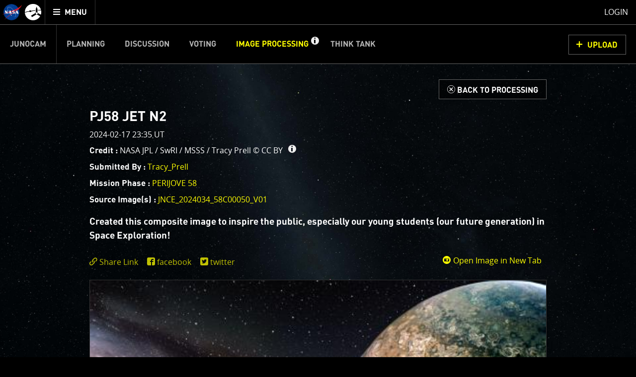

--- FILE ---
content_type: text/html;charset=utf-8
request_url: https://www.missionjuno.swri.edu/junocam/processing?id=16230
body_size: 10018
content:
<!DOCTYPE html>
<html xml:lang="en" lang="en" dir="ltr" >
<head>
	<meta http-equiv="Content-Type" content="text/html; charset=utf-8" />
	<meta http-equiv="x-ua-compatible" content="ie=edge">
	<meta name="viewport" content="width=device-width, initial-scale=1, user-scalable=1"/>

			
	<!-- title & meta -->
	<title>'PJ58 JET N2' |  - Mission Juno</title>
		<meta property="og:title" content="'PJ58 JET N2' |  - Mission Juno" />
		<meta itemprop="name" content="'PJ58 JET N2' |  - Mission Juno" />
		<meta property="og:description" content="Created this composite image to inspire the public, especially our young students (our future generation) in Space Exploration!" />
		<meta itemprop="description" content="Created this composite image to inspire the public, especially our young students (our future generation) in Space Exploration!" />
		<meta name="description" content="Created this composite image to inspire the public, especially our young students (our future generation) in Space Exploration!" />
		<meta property="og:image" content="https://www.missionjuno.swri.edu/pub/n/images/logos/JUNO_SOCIAL_ICON-01.png" />
		<meta itemprop="image" content="https://www.missionjuno.swri.edu/pub/n/images/logos/JUNO_SOCIAL_ICON-01.png" />
		<meta property="og:url" content="https://www.missionjuno.swri.edu/junocam/processing" />
		<meta property="og:site_name" content="Mission Juno" />
		


	<!-- <link rel="canonical" href="https://www.missionjuno.swri.edu/junocam/processing" /> -->

	<!-- links -->
		<link rel="stylesheet" href="https://d2xkkdgjnsfvb0.cloudfront.net/pub/n/css/style.min.css?ts=1751568826" media="all" />
	
	<!-- icons -->
		<link rel="apple-touch-icon" sizes="57x57" href="https://d2xkkdgjnsfvb0.cloudfront.net/pub/n/images/icons/favicons/apple-touch-icon-57x57.png?ts=1751568826">
		<link rel="apple-touch-icon" sizes="60x60" href="https://d2xkkdgjnsfvb0.cloudfront.net/pub/n/images/icons/favicons/apple-touch-icon-60x60.png?ts=1751568826">
		<link rel="apple-touch-icon" sizes="72x72" href="https://d2xkkdgjnsfvb0.cloudfront.net/pub/n/images/icons/favicons/apple-touch-icon-72x72.png?ts=1751568826">
		<link rel="apple-touch-icon" sizes="76x76" href="https://d2xkkdgjnsfvb0.cloudfront.net/pub/n/images/icons/favicons/apple-touch-icon-76x76.png?ts=1751568826">
		<link rel="apple-touch-icon" sizes="114x114" href="https://d2xkkdgjnsfvb0.cloudfront.net/pub/n/images/icons/favicons/apple-touch-icon-114x114.png?ts=1751568826">
		<link rel="apple-touch-icon" sizes="120x120" href="https://d2xkkdgjnsfvb0.cloudfront.net/pub/n/images/icons/favicons/apple-touch-icon-120x120.png?ts=1751568826">
		<link rel="apple-touch-icon" sizes="144x144" href="https://d2xkkdgjnsfvb0.cloudfront.net/pub/n/images/icons/favicons/apple-touch-icon-144x144.png?ts=1751568826">
		<link rel="apple-touch-icon" sizes="152x152" href="https://d2xkkdgjnsfvb0.cloudfront.net/pub/n/images/icons/favicons/apple-touch-icon-152x152.png?ts=1751568826">
		<link rel="apple-touch-icon" sizes="180x180" href="https://d2xkkdgjnsfvb0.cloudfront.net/pub/n/images/icons/favicons/apple-touch-icon-180x180.png?ts=1751568826">
		<link rel="icon" type="image/png" href="https://d2xkkdgjnsfvb0.cloudfront.net/pub/n/images/icons/favicons/favicon-32x32.png?ts=1751568826" sizes="32x32">
		<link rel="icon" type="image/png" href="https://d2xkkdgjnsfvb0.cloudfront.net/pub/n/images/icons/favicons/favicon-194x194.png?ts=1751568826" sizes="194x194">
		<link rel="icon" type="image/png" href="https://d2xkkdgjnsfvb0.cloudfront.net/pub/n/images/icons/favicons/favicon-96x96.png?ts=1751568826" sizes="96x96">
		<link rel="icon" type="image/png" href="https://d2xkkdgjnsfvb0.cloudfront.net/pub/n/images/icons/favicons/android-chrome-192x192.png?ts=1751568826" sizes="192x192">
		<link rel="icon" type="image/png" href="https://d2xkkdgjnsfvb0.cloudfront.net/pub/n/images/icons/favicons/favicon-16x16.png?ts=1751568826" sizes="16x16">
		<link rel="manifest" href="https://d2xkkdgjnsfvb0.cloudfront.net/pub/n/images/icons/favicons/manifest.json?ts=1751568826">
		<link rel="shortcut icon" href="https://d2xkkdgjnsfvb0.cloudfront.net/pub/n/images/icons/favicons/favicon.ico?ts=1751568826">
		<meta name="msapplication-TileColor" content="#143c77">
		<meta name="msapplication-TileImage" content="https://d2xkkdgjnsfvb0.cloudfront.net/pub/n/images/icons/favicons/mstile-144x144.png?ts=1751568826">
		<meta name="msapplication-config" content="https://d2xkkdgjnsfvb0.cloudfront.net/pub/n/images/icons/favicons/browserconfig.xml?ts=1751568826">
		<meta name="theme-color" content="#ffffff">

	<!-- prefetching -->
		<link rel="preconnect" href="www.missionjuno.swri.edu">
		<link rel="preconnect" href="d2xkkdgjnsfvb0.cloudfront.net">
		<link rel="dns-prefetch" href="//ajax.googleapis.com">
		<link rel="dns-prefetch" href="//google-analytics.com">

	<!-- conditional comments -->
	<!--[if lt IE 9]>
		<script type="text/javascript" id="html5ForOldBrowsers">
			var html5_elements = ["header", "hgroup", "nav", "article", "section", "aside", "footer", "video", "track", "figure", "figcaption", "audio"];
			for(var i in html5_elements) { document.createElement(html5_elements[i]); }
		</script>
	<![endif]-->
	<!--[if lte IE 8]><link rel="stylesheet" href="/pub/n/css/lte-ie8.css?ts=1751568826" media="all" /><![endif]-->
	<!--[if lte IE 7]><link rel="stylesheet" href="/pub/n/css/ie7.css?ts=1751568826" media="all" /><![endif]-->

	<noscript>
		<link rel="stylesheet" href="https://d2xkkdgjnsfvb0.cloudfront.net/css/noscript.css?ts=1751568826" media="all" />
	</noscript>

	<script id="siteJS" type="text/javascript">var Site = {"UserMachine":{"Mobile":false,"Device":"desktop","OS":"mac","Browser":{"UserAgent":"Mozilla\/5.0 (Macintosh; Intel Mac OS X 10_15_7) AppleWebKit\/537.36 (KHTML, like Gecko) Chrome\/131.0.0.0 Safari\/537.36; ClaudeBot\/1.0; +claudebot@anthropic.com)","Name":"chrome","Version":"131","VersionFull":"131.0.0.0"},"ClassString":"os_mac desktop chrome chrome_131 webkit not_mobile "},"Dates":{"Launch":{"id":"Launch","timeStamp":" 8\/5\/2011 4:25:00 pm UTC","default_label":"Time Since Launch","future_label":"Time to Launch","past_label":"Time Since Launch","hide":"","exclude_from_footer":false,"markup_when_past":false},"Arrival":{"id":"Arrival","timeStamp":" 7\/5\/2016 03:18:18 UTC","default_label":"Time Since Arrival","future_label":"Time to Jupiter Arrival","past_label":"Time Since Arrival","hide":"hide","exclude_from_footer":false,"markup_when_past":false},"Jupiter Orbit Insertion":{"id":"Jupiter Orbit Insertion","timeStamp":" 7\/5\/2016 03:18:18 UTC","default_label":"Jupiter Arrival In","future_label":"Jupiter Arrival In","past_label":"Time in Orbit","hide":"hide","exclude_from_footer":true,"markup_when_past":"<div id=\"arrival_banner\"><h1 class=\"centered padV_2 textcenter\">Juno has arrived at Jupiter!<\/h1><\/div>"}},"juno_nav_craft_left":473,"min_width":970,"min_height":550,"HeadMeta":{"Keywords":"Mission Juno, NASA, Jupiter","Title":"'PJ58 JET N2' |  - Mission Juno\n\t\t","FB_app_id":null,"Type":null,"Site_Name":"Mission Juno","URL":"https:\/\/www.missionjuno.swri.edu\/junocam\/processing","Description":"Created this composite image to inspire the public, especially our young students (our future generation) in Space Exploration!","Image":"https:\/\/www.missionjuno.swri.edu\/pub\/n\/images\/logos\/JUNO_SOCIAL_ICON-01.png","meta":{"Keywords":{"props":{"name":"keywords"},"content":null},"FB_id":{"props":{"property":"fb:app_id"},"content":null},"Type":{"props":{"property":"og:type"},"content":null},"Title":{"props":{"property":"og:title","itemprop":"name"},"content":"'PJ58 JET N2' |  - Mission Juno\n\t\t"},"Desc":{"props":{"property":"og:description","itemprop":"description","name":"description"},"content":"Created this composite image to inspire the public, especially our young students (our future generation) in Space Exploration!"},"Img":{"props":{"property":"og:image","itemprop":"image"},"content":"https:\/\/www.missionjuno.swri.edu\/pub\/n\/images\/logos\/JUNO_SOCIAL_ICON-01.png"},"URL":{"props":{"property":"og:url"},"content":"https:\/\/www.missionjuno.swri.edu\/junocam\/processing"},"Site_Name":{"props":{"property":"og:site_name"},"content":"Mission Juno"}}}};</script>



</head>
<body>

	<!-- mtime : 1751568826 -->

	<div id="groowm_content" class="juno os_mac desktop chrome chrome_131 webkit not_mobile  junocam junocam_processing individual  "
		data-pagetype="JunocamProcessing" data-pagepath="/junocam/processing">

		<!-- main nav -->
		<nav id="main_header" role="navigation" aria-label="main navigation">

			<ul role="menubar">

				<li id="main_nav_bar" role="none">
					<a id="skip_nav" class="showto_focus" href="#main_article" role="menuitem">Skip to content</a>
					<a href="/" class="header_icon_wrap" role="menuitem">
						<span class="header_icon header_logo-nasa"></span>
						<span class="header_icon header_logo-juno"></span>
						<span class="screen_reader_only">Mission Juno home</span>
					</a>
					<button id="menu_toggle" class="buttony"
						aria-haspopup="true" aria-expanded="false" aria-controls="main_nav" role="menuitem"
						type="button">
						<span class="screen_reader_only">Toggle </span>
						<span class="data_icon" role="presentation"></span>
						<span>MENU</span>
					</button>
				</li>

				<li id="main_nav_wrap" class="nav_wrap" role="none">
					<div id="main_nav_wrap_inner" class="nav_wrap_inner">
						<div id="main_nav" class="nav is_junocam" aria-hidden="true">

							<div class="tier_1">

																			<a id="home_link"  href="/" role="menuitem">Mission Juno Home</a>
																																					<div class="main_nav_kids_wrap junocam_link_kids_wrap" role="menu">
											<a id="junocam_link"  href="/junocam/" role="menuitem" aria-haspopup="true">Junocam</a>
											<button class="main_nav_toggle" aria-label="toggle Junocam subpages"></button>
											<ul role="menu" aria-label="Junocam subpages">

												<li id="junocamplanning_link" role="none">
													<a  href="/junocam/planning/" role="menuitem">Planning</a>
												</li>


												<li id="junocamdiscussion_link" role="none">
													<a  href="/junocam/discussion/" role="menuitem">Discussion</a>
												</li>


												<li id="junocamvoting_link" role="none">
													<a  href="/junocam/voting/" role="menuitem">Voting</a>
												</li>


												<li id="junocamprocessing_link" role="none">
													<a class="active" aria-current="page" href="/junocam/processing/" role="menuitem">Image Processing</a>
												</li>


												<li id="junocamthinktank_link" role="none">
													<a  href="/junocam/think-tank/" role="menuitem">Think Tank</a>
												</li>

											</ul>
										</div>


								<div id="story_nav_wrap" class="main_nav_kids_wrap ">
									<a id="the_story_link" href="/origin/" role="menuitem" aria-haspopup="true">The Story</a>
									<button id="story_nav_toggle" class="main_nav_toggle" aria-label="toggle chapters"></button>
									<ul role="menu" aria-label="Mission Chapters">

										<li id="Origin_link_wrap" role="none">
											<a  href="/origin/" role="menuitem">Origin</a>
										</li>


										<li id="OurSolarSystem_link_wrap" role="none">
											<a  href="/our-solar-system/" role="menuitem">Our Solar System</a>
										</li>


										<li id="Mission_link_wrap" role="none">
											<a  href="/mission/" role="menuitem">Mission</a>
										</li>


										<li id="Spacecraft_link_wrap" role="none">
											<a  href="/spacecraft/" role="menuitem">Spacecraft</a>
										</li>


										<li id="PreLaunch_link_wrap" role="none">
											<a  href="/pre-launch/" role="menuitem">Pre-Launch</a>
										</li>


										<li id="Launch_link_wrap" role="none">
											<a  href="/launch/" role="menuitem">Launch</a>
										</li>


										<li id="DeployTheCraft_link_wrap" role="none">
											<a  href="/deploy-the-craft/" role="menuitem">Deploy The Craft</a>
										</li>


										<li id="EarthFlyby_link_wrap" role="none">
											<a  href="/earth-flyby/" role="menuitem">Earth Flyby</a>
										</li>


										<li id="Orbit_link_wrap" role="none">
											<a  href="/orbit/" role="menuitem">Orbit</a>
										</li>


										<li id="JupiterMainMission_link_wrap" role="none">
											<a  href="/jupiter/" role="menuitem">Jupiter Main Mission</a>
										</li>


										<li id="JupiterExtendedMission_link_wrap" role="none">
											<a  href="/extended-mission/" role="menuitem">Jupiter Extended Mission</a>
										</li>

									</ul>
								</div>


									<a id="sciencefindings_link"  href="/science-findings/" role="menuitem">Science Findings</a>
									<a id="mediagallery_link"  href="/media-gallery/" role="menuitem">Media Gallery</a>
									<a id="why_link"  href="/why/" role="menuitem">Why with Nye</a>
									<a id="news_link"  href="/news/" role="menuitem">News</a>
									<a id="theteam_link"  href="/the-team/" role="menuitem">The Team</a>
							</div>

							<div class="tier_2">
								<a id="footer_missionperijoves_link"  href="/mission-perijoves" role="menuitem">Mission Perijoves<span class="callout">New!</span></a>
								<a id="footer_plannedobservations_link"  href="/planned-observations" role="menuitem">Planned Observations</a>
								<a id="footer_legacy_link"  href="/legacy/" role="menuitem">Legacy</a>
								<a id="footer_contact_link"  href="/contact" role="menuitem">Contact</a>
								<a id="footer_httpswwwnasagovabouthighlightshpprivacyhtml_link"  href="https://www.nasa.gov/about/highlights/HP_Privacy.html" role="menuitem">Legal</a>
								<a id="footer_sitemap_link"  href="/sitemap/" role="menuitem">Site Map</a>
							</div>

						</div>
					</div>
				</li> <!-- main_nav_wrap -->

								<li id="profile_wrap" role="none">
						<a class="modal_form_trigger white" href="/login?redirect%253D%252Fjunocam%252Fprocessing="
							data-modaltype="url" role="menuitem">Login</a>
									</li>

			</ul>

			<div id="nav_curtain" class="hide_from_no_js" role="presentation"></div>

		</nav>

		<main id="main_article" role="main" tabindex="0" aria-label="page content">

			<!-- warnings and whatnot -->
			<noscript>
				<div id="noscript_message_wrap" style="display:none;">For the best experience, please enable Javascript.</div>
			</noscript>

			<div id="old_browsers_wrap" class="browser_warning" style="display:none;">
				Looks like you're using an older browser. For the best experience possible, please upgrade your browser or download a modern browser.
			</div>

			<!-- page content -->
			<div class="content clear_me fullH">
				

	<nav class="nav_banner junocam_nav_wrap" role="navigation" aria-label="Junocam Sections Navigation">
			<a id="skip_nav-junocam" class="showto_focus" href="#junocam_content">Skip Junocam Sections Navigation</a>
			<ul id="junocam_nav" class="inline_to_dropdown" role="menubar"><li class=" " role="none">
					<a class="" href="/junocam" role="menuitem" >Junocam</a></li><li class=" " role="none">
					<a class="" href="/junocam/planning" role="menuitem" >Planning</a></li><li class=" " role="none">
					<a class="" href="/junocam/discussion" role="menuitem" >Discussion</a></li><li class=" " role="none">
					<a class="" href="/junocam/voting" role="menuitem" >Voting</a></li><li class="active has_info" role="none">
					<a class="" href="/junocam/processing" role="menuitem" aria-current="section">Image Processing</a><a class="info_toggle" href="#section_info" role="button" aria-controls="section_info" aria-expanded="false"><span class="screen_reader_only">get info about Image Processing</span></a></li><li class=" " role="none">
					<a class="" href="/junocam/think-tank" role="menuitem" >Think Tank</a></li></ul><a class="buttony cta modal_form_trigger" href="/junocam/processing/upload?type=
			processing" data-modaltype="url" data-modalclass="modal_large" data-modalheader="Processing Upload" role="button">UPLOAD</a></nav>

	<div id="junocam_content" tabindex="0">

		<div id="processing_top" class="clearfix">


				<header id="section_info" class="section_info  centered"  tabindex="0">
					<div class="centered padV_2">

						<h1 class="smaller">IMAGE PROCESSING GALLERY</h1>

<section class="tabs_wrap static">
	<nav class="tabs_nav hide_from_no_js hide_from_stack">
			<a role="button" href="#Welcome" id="labelfor-Welcome" class="noscroll">Welcome!</a>
			<a role="button" href="#PJ1Images" id="labelfor-PJ1Images" class="noscroll">PJ–1 Images</a>
			<a role="button" href="#GalleryOrganization" id="labelfor-GalleryOrganization" class="noscroll">Gallery Organization</a>
			<a role="button" href="#AboutJunoCamImages" id="labelfor-AboutJunoCamImages" class="noscroll">About JunoCam Images</a>
	</nav>
	
	<section class="tab pad border_sides skippable" aria-labelledby="labelfor-Welcome" id="Welcome" tabindex="0">	<span class="show_to_stack stack_handle" role="button"><div class="tab_handle_preview">Welcome!</div></span>
	<div class="modules_spacer_wrap tight"><div><div class="fake_p padB">This is where we post raw images from <a href="https://www.missionjuno.swri.edu/media-gallery/instruments?show=fig_562e2fa248b496f704cf3f8a&amp;m=179" target="">JunoCam</a>. We invite you to
download them, do your own image processing, and we encourage you to upload
your creations for us to enjoy and share. The types of image processing
we’d love to see range from simply cropping an image to highlighting a
particular atmospheric feature, as well as adding your own color enhancements,
creating collages and adding advanced color reconstruction.<br><br>One of the biggest challenges for Juno is <a href="https://www.missionjuno.swri.edu/jupiter/magnetosphere?show=hs_jupiter_magnetosphere_story_radiation-belts">Jupiter's intense radiation belts</a>, which are expected to limit the lifetime of both Juno’s engineering and science subsystems. <i>JunoCam is now showing the effects of that radiation on some of its parts</i>.&nbsp; <a href="https://www.missionjuno.swri.edu/junocam/processing?source=junocam&amp;phases[]=PERIJOVE+56" target="">PJ56 images</a> show a reduction in our dynamic range and an increase in background and noise. We invite citizen scientists to explore new ways to process these images to continue to bring out the beauty and mysteries of Jupiter and its moons. <br><br>For those of you who have contributed – thank you! Your labors of love have illustrated articles
about Juno, Jupiter and JunoCam. Your
products show up in all sorts of places.&nbsp; We have used them to report to the scientific community. We are writing papers for scientific journals
and using your contributions – always with appropriate attribution of
course. Some creations are works of art
and we are working out ways to showcase them as art.<br></div></div></div>
</section><section class="tab pad border_sides skippable" aria-labelledby="labelfor-PJ1Images" id="PJ1Images" tabindex="0">	<span class="show_to_stack stack_handle" role="button"><div class="tab_handle_preview">PJ–1 Images</div></span>
	<div class="modules_spacer_wrap tight"><div><div class="fake_p padB">The first perijove pass of Jupiter was a test run for
JunoCam. The set of 28 images taken
were designed to find optimal viewing geometries and camera settings. For example, we took 4 images of the north
pole. We used two different settings for
the time-delayed-integration (TDI), which determines the integration time, to
see which would be best for the polar region and a very high TDI level (long
exposure) to try to detect Jupiter’s aurora. We imaged at two different geometries, looking directly down at the pole
and looking at closest range at a more oblique angle, to see which would give
us the best results. We ran through a
similar set of tests for the south pole. Another comparison we made was to test different compression
settings.<br><br>

We
have a methane filter, included for the polar science investigation, that is
almost at the limits of our detector’s wavelength range. To get enough photons for an image we need to
use a very long exposure. In some images
this results in scattered light in the image.&nbsp;
For science purposes we will simply crop out the portions of the image
that include this artifact. Work is in
progress to determine exactly what conditions cause stray light problems so
that this can be minimized for future imaging.</div></div></div>
</section><section class="tab pad border_sides skippable" aria-labelledby="labelfor-GalleryOrganization" id="GalleryOrganization" tabindex="0">	<span class="show_to_stack stack_handle" role="button"><div class="tab_handle_preview">Gallery Organization</div></span>
	<div class="modules_spacer_wrap tight"><div><div class="fake_p padB">The gallery displays images from JunoCam itself, as well as uploads from the community.&nbsp;<br style="box-sizing: border-box; color: rgb(255, 255, 255); font-family: OpenSansRegular, &quot;Lucida Sans Unicode&quot;, &quot;Lucida Grande&quot;, sans-serif; font-size: 16px; font-style: normal; font-variant-ligatures: normal; font-variant-caps: normal; font-weight: normal; letter-spacing: normal; line-height: 24px; orphans: 2; text-align: start; text-indent: 0px; text-transform: none; white-space: normal; widows: 2; word-spacing: 0px; -webkit-text-stroke-width: 0px; background-color: rgb(0, 0, 0);"><br style="box-sizing: border-box; color: rgb(255, 255, 255); font-family: OpenSansRegular, &quot;Lucida Sans Unicode&quot;, &quot;Lucida Grande&quot;, sans-serif; font-size: 16px; font-style: normal; font-variant-ligatures: normal; font-variant-caps: normal; font-weight: normal; letter-spacing: normal; line-height: 24px; orphans: 2; text-align: start; text-indent: 0px; text-transform: none; white-space: normal; widows: 2; word-spacing: 0px; -webkit-text-stroke-width: 0px; background-color: rgb(0, 0, 0);">The&nbsp;JunoCam images&nbsp;are identified by a small spacecraft icon. You will see both raw and processed versions of the images as they become available. The JunoCam movie posts have too many images to post individually, so we are making &nbsp;them available for download in batches as zip files.<br style="box-sizing: border-box; color: rgb(255, 255, 255); font-family: OpenSansRegular, &quot;Lucida Sans Unicode&quot;, &quot;Lucida Grande&quot;, sans-serif; font-size: 16px; font-style: normal; font-variant-ligatures: normal; font-variant-caps: normal; font-weight: normal; letter-spacing: normal; line-height: 24px; orphans: 2; text-align: start; text-indent: 0px; text-transform: none; white-space: normal; widows: 2; word-spacing: 0px; -webkit-text-stroke-width: 0px; background-color: rgb(0, 0, 0);"><br style="box-sizing: border-box; color: rgb(255, 255, 255); font-family: OpenSansRegular, &quot;Lucida Sans Unicode&quot;, &quot;Lucida Grande&quot;, sans-serif; font-size: 16px; font-style: normal; font-variant-ligatures: normal; font-variant-caps: normal; font-weight: normal; letter-spacing: normal; line-height: 24px; orphans: 2; text-align: start; text-indent: 0px; text-transform: none; white-space: normal; widows: 2; word-spacing: 0px; -webkit-text-stroke-width: 0px; background-color: rgb(0, 0, 0);">You can&nbsp;filter&nbsp;the gallery by many different characteristics, including by Perijove Pass, Points of Interest and Mission Phase. If you have a favorite “artist” you can create your own gallery.&nbsp; Click on “Submitted by” on the left, select your favorite artist(s), and then click on “Filter”.<br style="box-sizing: border-box; color: rgb(255, 255, 255); font-family: OpenSansRegular, &quot;Lucida Sans Unicode&quot;, &quot;Lucida Grande&quot;, sans-serif; font-size: 16px; font-style: normal; font-variant-ligatures: normal; font-variant-caps: normal; font-weight: normal; letter-spacing: normal; line-height: 24px; orphans: 2; text-align: start; text-indent: 0px; text-transform: none; white-space: normal; widows: 2; word-spacing: 0px; -webkit-text-stroke-width: 0px; background-color: rgb(0, 0, 0);"><br style="box-sizing: border-box; color: rgb(255, 255, 255); font-family: OpenSansRegular, &quot;Lucida Sans Unicode&quot;, &quot;Lucida Grande&quot;, sans-serif; font-size: 16px; font-style: normal; font-variant-ligatures: normal; font-variant-caps: normal; font-weight: normal; letter-spacing: normal; line-height: 24px; orphans: 2; text-align: start; text-indent: 0px; text-transform: none; white-space: normal; widows: 2; word-spacing: 0px; -webkit-text-stroke-width: 0px; background-color: rgb(0, 0, 0);"><i style="box-sizing: border-box; margin: 0px; padding: 0px; border: 0px; font-style: italic; font-variant-ligatures: normal; font-variant-caps: normal; font-variant-numeric: inherit; font-weight: normal; font-stretch: inherit; font-size: 16px; line-height: 24px; font-family: OpenSansRegular, &quot;Lucida Sans Unicode&quot;, &quot;Lucida Grande&quot;, sans-serif; vertical-align: baseline; color: rgb(255, 255, 255); letter-spacing: normal; orphans: 2; text-align: start; text-indent: 0px; text-transform: none; white-space: normal; widows: 2; word-spacing: 0px; -webkit-text-stroke-width: 0px; background-color: rgb(0, 0, 0);">A special note about the&nbsp;<i style="box-sizing: border-box; margin: 0px; padding: 0px; border: 0px; font-style: italic; font-variant: inherit; font-weight: inherit; font-stretch: inherit; font-size: inherit; line-height: inherit; font-family: inherit; vertical-align: baseline;">Earth Flyby mission phase</i>&nbsp;images</i><i style="box-sizing: border-box; margin: 0px; padding: 0px; border: 0px; font-style: italic; font-variant-ligatures: normal; font-variant-caps: normal; font-variant-numeric: inherit; font-weight: normal; font-stretch: inherit; font-size: 16px; line-height: 24px; font-family: OpenSansRegular, &quot;Lucida Sans Unicode&quot;, &quot;Lucida Grande&quot;, sans-serif; vertical-align: baseline; color: rgb(255, 255, 255); letter-spacing: normal; orphans: 2; text-align: start; text-indent: 0px; text-transform: none; white-space: normal; widows: 2; word-spacing: 0px; -webkit-text-stroke-width: 0px; background-color: rgb(0, 0, 0);">: these were acquired in 2013 when Juno flew past Earth.&nbsp;Examples of processed images are shown; most contributions are from amateurs.</i></div></div></div>
</section><section class="tab pad border_sides skippable" aria-labelledby="labelfor-AboutJunoCamImages" id="AboutJunoCamImages" tabindex="0">	<span class="show_to_stack stack_handle" role="button"><div class="tab_handle_preview">About JunoCam Images</div></span>
	<div class="modules_spacer_wrap tight"><div><div class="fake_p padB">Like previous MSSS cameras (e.g., Mars Reconnaissance Orbiter’s Mars Color Imager) Junocam is a "pushframe" imager. The detector has multiple filter strips, each with a different bandpass, bonded directly to its photoactive surface. Each strip extends the entire width of the detector, but only a fraction of its height; Junocam's filter strips are 1600 pixels wide and about 155 rows high. The filter strips are scanned across the target by spacecraft rotation. At the nominal spin rate of 2 RPM, frames are acquired about every 400 milliseconds. Junocam has four filters: three visible (red/green/blue) and a narrowband "methane" filter centered at about 890 nm.&nbsp;<br style="box-sizing: border-box; color: rgb(255, 255, 255); font-family: OpenSansRegular, &quot;Lucida Sans Unicode&quot;, &quot;Lucida Grande&quot;, sans-serif; font-size: 16px; font-style: normal; font-variant-ligatures: normal; font-variant-caps: normal; font-weight: normal; letter-spacing: normal; line-height: 24px; orphans: 2; text-align: start; text-indent: 0px; text-transform: none; white-space: normal; widows: 2; word-spacing: 0px; -webkit-text-stroke-width: 0px; background-color: rgb(0, 0, 0);"><br style="box-sizing: border-box; color: rgb(255, 255, 255); font-family: OpenSansRegular, &quot;Lucida Sans Unicode&quot;, &quot;Lucida Grande&quot;, sans-serif; font-size: 16px; font-style: normal; font-variant-ligatures: normal; font-variant-caps: normal; font-weight: normal; letter-spacing: normal; line-height: 24px; orphans: 2; text-align: start; text-indent: 0px; text-transform: none; white-space: normal; widows: 2; word-spacing: 0px; -webkit-text-stroke-width: 0px; background-color: rgb(0, 0, 0);">The spacecraft spin rate would cause more than a pixel's worth of image blurring for exposures longer than about 3.2 milliseconds. For the illumination conditions at Jupiter such short exposures would result in unacceptably low SNR, so the camera provides Time-Delayed-Integration (TDI). TDI vertically shifts the image one row each 3.2 milliseconds over the course of the exposure, cancelling the scene motion induced by rotation. Up to about 100 TDI steps can be used for the orbital timing case while still maintaining the needed frame rate for frame-to-frame overlap. For Earth Flyby the light levels are high enough that TDI is not needed except for the methane band and for nightside imaging. &nbsp;<br><br>Junocam pixels are 12 bits deep from the camera but are converted to 8 bits inside the instrument using a lossless "companding" table, a process similar to gamma correction, to reduce their size.&nbsp; All Junocam products on the missionjuno website are in this 8-bit form as received on Earth.&nbsp; Scientific users interested in radiometric analysis should use the "RDR" data products archived with the Planetary Data System, which have been converted back to a linear 12-bit scale.</div></div></div>
</section></section>
						<div class="dropdown_wrap marT">
							<button class="dropdown_toggle" type="button"
									aria-haspopup="true" aria-expanded="false" aria-controls="submissionGuidelines">Submission Guidelines</button>
							<div id="submissionGuidelines" aria-hidden="true" class="dropdown_content clearfix">
								
		<div><p>We invite you to download raw JunoCam images posted here and do your own image processing on them. Be creative! Anything from cropping to color enhancing to collaging is fair game. Then upload your creations here.</p></div>

		<div><p><strong>Please refrain from direct use of any official NASA or Juno mission logos</strong> in your work, as this confuses what is officially sanctioned by NASA and by the Juno Project.</p></div>

		<div><p>We ask that you <strong>refrain from posting any patently offensive, political, or inappropriate images</strong>. Let’s keep it clean and fun for everyone of any age! Remember, this section is moderated so inappropriate content will be rejected. But creativity and curiosity in the scientific spirit and the adventure of space exploration is highly encouraged and we look forward to seeing Jupiter through not only JunoCam’s eyes, but your own. Have at it!</p></div>
		
							</div>
						</div>

					</div>
				</header>

				<!-- !individual -->

				<div class="centered pad2">

					<div class="textright padV marB">
						<a aria-label="Back to Processing" href="/junocam/processing" class="buttony">
							<span class="data_icon">d</span> <span>Back to Processing</span>
						</a>
					</div>


					<figure class="processing_figure "><figcaption>
							<div class="padB"><h1 class="fake_h2 padB">PJ58 JET N2</h1><div class="padB">2024-02-17 23:35 UT</div><div class="padB"><strong class="fake_h6">Credit :</strong> NASA JPL / SwRI / MSSS / Tracy Prell &copy; <span class="uppercase"><span class="inlineblock padR_3" data-simpletip='This image was submitted under the <a href="https://creativecommons.org/licenses/by/3.0/">Creative Commons Attribution 3.0 Unported</a>. Please consult the terms of that license to ensure that you are complying with the requirements, if you plan to use this art in any of your own work.'>cc by <span class="info_icon"></span></span></span></div><div class="padB"><strong class="fake_h6">Submitted By : </strong> <a href="/junocam/processing?users[]=18618">Tracy_Prell</a></div><div class="padB clearfix"><div class="third padR left stack_full"><strong class="fake_h6">Mission Phase :</strong> <a href="/junocam/processing?phases[]=PERIJOVE+58" class="uppercase inlineblock">PERIJOVE 58</a></div></div><div class="padB clearfix"><strong class="fake_h6">Source Image(s) :</strong> <span class="comma_separated"><a class="uppercase" href="/junocam/processing?id=JNCE_2024034_58C00050_V01">JNCE_2024034_58C00050_V01</a> </span></div></div><div class="processing_description fake_h4"><p>Created this composite image to inspire the public, especially our young students (our future generation) in Space Exploration!</p></div><aside class="padB_2 clearfix">
								<div class="processing_tools half stack_full textright padT_half right"><a href="/Vault/VaultOutput?VaultID=51527&ts=1751568826" target="_blank" class="marR openImgInNewTabLink" data-processing-id="16230"><span class="data_icon junoicon-camera-disc-dk icon_1"></span> Open Image in New Tab</a> </div>
							<div class="half stack_full">
								<div  class="social_uber_wrap " data-url="https://www.missionjuno.swri.edu/junocam/processing?id=16230" data-image="https://d2xkkdgjnsfvb0.cloudfront.net/Vault/Thumb?VaultID=51527&Interlaced=1&Mode=R&ResX=800&OutputFormat=jpg&Quality=75&ts=1751568826">
			<div class="social_wrap raw_wrap"></div>
			<div class="social_wrap twitter_wrap"></div>
			<div class="social_wrap facebook_wrap"></div>
		</div>
							</div>
						</aside>

					</figcaption><div class="image_wrap" data-processing-id="16230"><div class="img_wrap ">
			<div
				class="lazy_img "
				style="padding-top:77.710060945149%;"
				><img src="https://d2xkkdgjnsfvb0.cloudfront.net/Vault/Thumb?VaultID=51527&Interlaced=1&Mode=R&ResX=960&OutputFormat=jpg&Quality=75&ts=1751568826" srcset="https://d2xkkdgjnsfvb0.cloudfront.net/Vault/Thumb?VaultID=51527&Interlaced=1&Mode=R&ResX=480&OutputFormat=jpg&Quality=75&ts=1751568826 1x, https://d2xkkdgjnsfvb0.cloudfront.net/Vault/Thumb?VaultID=51527&Interlaced=1&Mode=R&ResX=960&OutputFormat=jpg&Quality=75&ts=1751568826 1.5x, https://d2xkkdgjnsfvb0.cloudfront.net/Vault/Thumb?VaultID=51527&Interlaced=1&Mode=R&ResX=960&OutputFormat=jpg&Quality=90&ts=1751568826 2x, https://d2xkkdgjnsfvb0.cloudfront.net/Vault/Thumb?VaultID=51527&Interlaced=1&Mode=R&ResX=1920&OutputFormat=jpg&Quality=50&ts=1751568826 2.5x" alt="" loading="lazy" />
			</div>
		</div></div></figure>

					<div class="textright padT marT">
						<a href="#processing_top">Back to top</a>
					</div>


				</div>




		</div><!-- clearfix -->

	</div>


			</div>

		</main>

		

		<footer>

			<div class="footer_logos_wrap">
				<a id="nasa_logo" href="https://www.nasa.gov/"><img src="https://d2xkkdgjnsfvb0.cloudfront.net/pub/n/images/logos/nasa_meatballx100.png?ts=1751568826" alt="NASA" width="50" height="50" /></a>
				<a href="/"><img src="https://d2xkkdgjnsfvb0.cloudfront.net/pub/n/images/logos/juno_logo_notext.png?ts=1751568826" alt="Mission Juno" width="50" height="50" /></a>
			</div>

			<div class="countdown_wrap" data-ticker="Arrival">

				<div class="countdown_nav">
					<div class="ticker_select">
						<label class="countdown_label"  tabindex="0" data-tickerid="Arrival">Time to Jupiter Arrival<span class="screen_reader_only"></span></label>
						<span class="data_icon padL" role="presentation" aria-hidden="true">f</span>
					</div>
					<div class="ticker_select_wrap">
														<a class=" white" href="#" data-ticker="Launch">Time Since Launch</a>
														<a class="hide white" href="#" data-ticker="Arrival">Time Since Arrival</a>
												</div>
				</div>

				<div class="ticker_wrap clearfix">

					<div class="ticker_unit years left" title="years" data-simpletip="years">
						<div class="ticker left">
							<div class="next_time tock"></div>
							<div class="what_time_it_is tock">0</div>
						</div>
						<div class="ticker left chunk_end">
							<div class="next_time tock"></div>
							<div class="what_time_it_is tock">0</div>
						</div>
					</div>

					<div class="colon">:</div>

					<div class="ticker_unit days left" title="days"  data-simpletip="days">
						<div class="ticker left">
							<div class="next_time tock"></div>
							<div class="what_time_it_is tock">0</div>
						</div>
						<div class="ticker left">
							<div class="next_time tock"></div>
							<div class="what_time_it_is tock">0</div>
						</div>
						<div class="ticker left chunk_end">
							<div class="next_time tock"></div>
							<div class="what_time_it_is tock">0</div>
						</div>
					</div>

					<div class="colon">:</div>

					<div class="ticker_unit hours left" title="hours" data-simpletip="hours">
						<div class="ticker left">
							<div class="next_time tock"></div>
							<div class="what_time_it_is tock">0</div>
						</div>
						<div class="ticker left chunk_end" >
							<div class="next_time tock"></div>
							<div class="what_time_it_is tock">0</div>
						</div>
					</div>

					<div class="colon">:</div>

					<div class="ticker_unit minutes left" title="minutes" data-simpletip="minutes">
						<div class="ticker left">
							<div class="next_time tock"></div>
							<div class="what_time_it_is tock">0</div>
						</div>
						<div class="ticker left chunk_end" >
							<div class="next_time tock"></div>
							<div class="what_time_it_is tock">0</div>
						</div>
					</div>

					<div class="colon">:</div>

					<div class="ticker_unit seconds left" title="seconds" data-simpletip="seconds">
						<div class="ticker left" data-rel="sec_2">
							<div class="next_time tock"></div>
							<div class="what_time_it_is tock">0</div>
						</div>
						<div class="ticker left" data-rel="sec_1">
							<div class="next_time tock"></div>
							<div class="what_time_it_is tock">0</div>
						</div>
					</div>

				</div>

			</div><!-- ticker -->


			<div class="footer_links">
				<a class="grey" href="https://www.nasa.gov/about/highlights/HP_Privacy.html">LEGAL<span class="screen_reader_only"> (opens on nasa.gov)</span></a>
				<!--<a class="grey" href="/faqs/" title="Frequently Asked Questions">FAQs</a>-->
				<a class="modal_form_trigger grey" href="/contact" data-modaltype="url" role="button">CONTACT</a>
				<a class="grey" href="/sitemap">SITE MAP</a>
			</div>

		</footer>

		<div id="loading_curtain" role="presentation"></div>
	</div><!-- END #groowm_content -->



	<script type="text/javascript">
		// just in case something fails and the load event doesn't fire ...
		window.juno_curtain_timeout = setTimeout(function(){
				document.getElementsByClassName("juno").className += " loaded";
				document.getElementById("loading_curtain").className = "hide";
			}, 3 * 1000);
	</script>

	<!-- google recaptcha -->
	<script src="https://www.google.com/recaptcha/api.js?render=6Lfcs_oUAAAAADH1hynJhWzmrxBgvdSAp3mSS1p-"></script>

	<!-- jquery -->
		<!--[if lte IE 8]>
			<script type="text/javascript" src="//ajax.googleapis.com/ajax/libs/jquery/1.11.1/jquery.min.js" defer></script>
		<![endif]-->
		<!--[if gt IE 8]>
			<script type="text/javascript" src="//ajax.googleapis.com/ajax/libs/jquery/2.1.1/jquery.min.js" defer></script>
		<![endif]-->
		<![if !IE]>
			<script type="text/javascript" src="//ajax.googleapis.com/ajax/libs/jquery/2.1.1/jquery.min.js" defer></script>
		<![endif]>



	<!-- the rest -->
		<script type="text/javascript">

			Site.mtime = 1751568826;
			Site.env = 'prod';
			Site.mode = 'view';
			Site.js_root = 'https://d2xkkdgjnsfvb0.cloudfront.net/pub/n/js/page/';
			Site.pagePath = '/junocam/processing';
			Site.CC = 'hide';
			Site.Gallery_Mode = 'stack';

			var _uajArgs = {
					addClasses : false
				};

		</script>
		<script type="text/javascript" src="https://d2xkkdgjnsfvb0.cloudfront.net/js/main.min.js?ts=1751568826" defer></script>

		<!-- google recaptcha -->
		<script>
			function onSubmit(token) {
				Site.submitRecaptchaForm(token);
			}
		</script>


			<script type="text/javascript" src="https://d2xkkdgjnsfvb0.cloudfront.net/pub/n/js/page/junocam_processing.main.min.js?ts=1751568826" defer></script>


</body>
</html>


--- FILE ---
content_type: text/html; charset=utf-8
request_url: https://www.google.com/recaptcha/api2/anchor?ar=1&k=6Lfcs_oUAAAAADH1hynJhWzmrxBgvdSAp3mSS1p-&co=aHR0cHM6Ly93d3cubWlzc2lvbmp1bm8uc3dyaS5lZHU6NDQz&hl=en&v=N67nZn4AqZkNcbeMu4prBgzg&size=invisible&anchor-ms=20000&execute-ms=30000&cb=y81q5x1omove
body_size: 48591
content:
<!DOCTYPE HTML><html dir="ltr" lang="en"><head><meta http-equiv="Content-Type" content="text/html; charset=UTF-8">
<meta http-equiv="X-UA-Compatible" content="IE=edge">
<title>reCAPTCHA</title>
<style type="text/css">
/* cyrillic-ext */
@font-face {
  font-family: 'Roboto';
  font-style: normal;
  font-weight: 400;
  font-stretch: 100%;
  src: url(//fonts.gstatic.com/s/roboto/v48/KFO7CnqEu92Fr1ME7kSn66aGLdTylUAMa3GUBHMdazTgWw.woff2) format('woff2');
  unicode-range: U+0460-052F, U+1C80-1C8A, U+20B4, U+2DE0-2DFF, U+A640-A69F, U+FE2E-FE2F;
}
/* cyrillic */
@font-face {
  font-family: 'Roboto';
  font-style: normal;
  font-weight: 400;
  font-stretch: 100%;
  src: url(//fonts.gstatic.com/s/roboto/v48/KFO7CnqEu92Fr1ME7kSn66aGLdTylUAMa3iUBHMdazTgWw.woff2) format('woff2');
  unicode-range: U+0301, U+0400-045F, U+0490-0491, U+04B0-04B1, U+2116;
}
/* greek-ext */
@font-face {
  font-family: 'Roboto';
  font-style: normal;
  font-weight: 400;
  font-stretch: 100%;
  src: url(//fonts.gstatic.com/s/roboto/v48/KFO7CnqEu92Fr1ME7kSn66aGLdTylUAMa3CUBHMdazTgWw.woff2) format('woff2');
  unicode-range: U+1F00-1FFF;
}
/* greek */
@font-face {
  font-family: 'Roboto';
  font-style: normal;
  font-weight: 400;
  font-stretch: 100%;
  src: url(//fonts.gstatic.com/s/roboto/v48/KFO7CnqEu92Fr1ME7kSn66aGLdTylUAMa3-UBHMdazTgWw.woff2) format('woff2');
  unicode-range: U+0370-0377, U+037A-037F, U+0384-038A, U+038C, U+038E-03A1, U+03A3-03FF;
}
/* math */
@font-face {
  font-family: 'Roboto';
  font-style: normal;
  font-weight: 400;
  font-stretch: 100%;
  src: url(//fonts.gstatic.com/s/roboto/v48/KFO7CnqEu92Fr1ME7kSn66aGLdTylUAMawCUBHMdazTgWw.woff2) format('woff2');
  unicode-range: U+0302-0303, U+0305, U+0307-0308, U+0310, U+0312, U+0315, U+031A, U+0326-0327, U+032C, U+032F-0330, U+0332-0333, U+0338, U+033A, U+0346, U+034D, U+0391-03A1, U+03A3-03A9, U+03B1-03C9, U+03D1, U+03D5-03D6, U+03F0-03F1, U+03F4-03F5, U+2016-2017, U+2034-2038, U+203C, U+2040, U+2043, U+2047, U+2050, U+2057, U+205F, U+2070-2071, U+2074-208E, U+2090-209C, U+20D0-20DC, U+20E1, U+20E5-20EF, U+2100-2112, U+2114-2115, U+2117-2121, U+2123-214F, U+2190, U+2192, U+2194-21AE, U+21B0-21E5, U+21F1-21F2, U+21F4-2211, U+2213-2214, U+2216-22FF, U+2308-230B, U+2310, U+2319, U+231C-2321, U+2336-237A, U+237C, U+2395, U+239B-23B7, U+23D0, U+23DC-23E1, U+2474-2475, U+25AF, U+25B3, U+25B7, U+25BD, U+25C1, U+25CA, U+25CC, U+25FB, U+266D-266F, U+27C0-27FF, U+2900-2AFF, U+2B0E-2B11, U+2B30-2B4C, U+2BFE, U+3030, U+FF5B, U+FF5D, U+1D400-1D7FF, U+1EE00-1EEFF;
}
/* symbols */
@font-face {
  font-family: 'Roboto';
  font-style: normal;
  font-weight: 400;
  font-stretch: 100%;
  src: url(//fonts.gstatic.com/s/roboto/v48/KFO7CnqEu92Fr1ME7kSn66aGLdTylUAMaxKUBHMdazTgWw.woff2) format('woff2');
  unicode-range: U+0001-000C, U+000E-001F, U+007F-009F, U+20DD-20E0, U+20E2-20E4, U+2150-218F, U+2190, U+2192, U+2194-2199, U+21AF, U+21E6-21F0, U+21F3, U+2218-2219, U+2299, U+22C4-22C6, U+2300-243F, U+2440-244A, U+2460-24FF, U+25A0-27BF, U+2800-28FF, U+2921-2922, U+2981, U+29BF, U+29EB, U+2B00-2BFF, U+4DC0-4DFF, U+FFF9-FFFB, U+10140-1018E, U+10190-1019C, U+101A0, U+101D0-101FD, U+102E0-102FB, U+10E60-10E7E, U+1D2C0-1D2D3, U+1D2E0-1D37F, U+1F000-1F0FF, U+1F100-1F1AD, U+1F1E6-1F1FF, U+1F30D-1F30F, U+1F315, U+1F31C, U+1F31E, U+1F320-1F32C, U+1F336, U+1F378, U+1F37D, U+1F382, U+1F393-1F39F, U+1F3A7-1F3A8, U+1F3AC-1F3AF, U+1F3C2, U+1F3C4-1F3C6, U+1F3CA-1F3CE, U+1F3D4-1F3E0, U+1F3ED, U+1F3F1-1F3F3, U+1F3F5-1F3F7, U+1F408, U+1F415, U+1F41F, U+1F426, U+1F43F, U+1F441-1F442, U+1F444, U+1F446-1F449, U+1F44C-1F44E, U+1F453, U+1F46A, U+1F47D, U+1F4A3, U+1F4B0, U+1F4B3, U+1F4B9, U+1F4BB, U+1F4BF, U+1F4C8-1F4CB, U+1F4D6, U+1F4DA, U+1F4DF, U+1F4E3-1F4E6, U+1F4EA-1F4ED, U+1F4F7, U+1F4F9-1F4FB, U+1F4FD-1F4FE, U+1F503, U+1F507-1F50B, U+1F50D, U+1F512-1F513, U+1F53E-1F54A, U+1F54F-1F5FA, U+1F610, U+1F650-1F67F, U+1F687, U+1F68D, U+1F691, U+1F694, U+1F698, U+1F6AD, U+1F6B2, U+1F6B9-1F6BA, U+1F6BC, U+1F6C6-1F6CF, U+1F6D3-1F6D7, U+1F6E0-1F6EA, U+1F6F0-1F6F3, U+1F6F7-1F6FC, U+1F700-1F7FF, U+1F800-1F80B, U+1F810-1F847, U+1F850-1F859, U+1F860-1F887, U+1F890-1F8AD, U+1F8B0-1F8BB, U+1F8C0-1F8C1, U+1F900-1F90B, U+1F93B, U+1F946, U+1F984, U+1F996, U+1F9E9, U+1FA00-1FA6F, U+1FA70-1FA7C, U+1FA80-1FA89, U+1FA8F-1FAC6, U+1FACE-1FADC, U+1FADF-1FAE9, U+1FAF0-1FAF8, U+1FB00-1FBFF;
}
/* vietnamese */
@font-face {
  font-family: 'Roboto';
  font-style: normal;
  font-weight: 400;
  font-stretch: 100%;
  src: url(//fonts.gstatic.com/s/roboto/v48/KFO7CnqEu92Fr1ME7kSn66aGLdTylUAMa3OUBHMdazTgWw.woff2) format('woff2');
  unicode-range: U+0102-0103, U+0110-0111, U+0128-0129, U+0168-0169, U+01A0-01A1, U+01AF-01B0, U+0300-0301, U+0303-0304, U+0308-0309, U+0323, U+0329, U+1EA0-1EF9, U+20AB;
}
/* latin-ext */
@font-face {
  font-family: 'Roboto';
  font-style: normal;
  font-weight: 400;
  font-stretch: 100%;
  src: url(//fonts.gstatic.com/s/roboto/v48/KFO7CnqEu92Fr1ME7kSn66aGLdTylUAMa3KUBHMdazTgWw.woff2) format('woff2');
  unicode-range: U+0100-02BA, U+02BD-02C5, U+02C7-02CC, U+02CE-02D7, U+02DD-02FF, U+0304, U+0308, U+0329, U+1D00-1DBF, U+1E00-1E9F, U+1EF2-1EFF, U+2020, U+20A0-20AB, U+20AD-20C0, U+2113, U+2C60-2C7F, U+A720-A7FF;
}
/* latin */
@font-face {
  font-family: 'Roboto';
  font-style: normal;
  font-weight: 400;
  font-stretch: 100%;
  src: url(//fonts.gstatic.com/s/roboto/v48/KFO7CnqEu92Fr1ME7kSn66aGLdTylUAMa3yUBHMdazQ.woff2) format('woff2');
  unicode-range: U+0000-00FF, U+0131, U+0152-0153, U+02BB-02BC, U+02C6, U+02DA, U+02DC, U+0304, U+0308, U+0329, U+2000-206F, U+20AC, U+2122, U+2191, U+2193, U+2212, U+2215, U+FEFF, U+FFFD;
}
/* cyrillic-ext */
@font-face {
  font-family: 'Roboto';
  font-style: normal;
  font-weight: 500;
  font-stretch: 100%;
  src: url(//fonts.gstatic.com/s/roboto/v48/KFO7CnqEu92Fr1ME7kSn66aGLdTylUAMa3GUBHMdazTgWw.woff2) format('woff2');
  unicode-range: U+0460-052F, U+1C80-1C8A, U+20B4, U+2DE0-2DFF, U+A640-A69F, U+FE2E-FE2F;
}
/* cyrillic */
@font-face {
  font-family: 'Roboto';
  font-style: normal;
  font-weight: 500;
  font-stretch: 100%;
  src: url(//fonts.gstatic.com/s/roboto/v48/KFO7CnqEu92Fr1ME7kSn66aGLdTylUAMa3iUBHMdazTgWw.woff2) format('woff2');
  unicode-range: U+0301, U+0400-045F, U+0490-0491, U+04B0-04B1, U+2116;
}
/* greek-ext */
@font-face {
  font-family: 'Roboto';
  font-style: normal;
  font-weight: 500;
  font-stretch: 100%;
  src: url(//fonts.gstatic.com/s/roboto/v48/KFO7CnqEu92Fr1ME7kSn66aGLdTylUAMa3CUBHMdazTgWw.woff2) format('woff2');
  unicode-range: U+1F00-1FFF;
}
/* greek */
@font-face {
  font-family: 'Roboto';
  font-style: normal;
  font-weight: 500;
  font-stretch: 100%;
  src: url(//fonts.gstatic.com/s/roboto/v48/KFO7CnqEu92Fr1ME7kSn66aGLdTylUAMa3-UBHMdazTgWw.woff2) format('woff2');
  unicode-range: U+0370-0377, U+037A-037F, U+0384-038A, U+038C, U+038E-03A1, U+03A3-03FF;
}
/* math */
@font-face {
  font-family: 'Roboto';
  font-style: normal;
  font-weight: 500;
  font-stretch: 100%;
  src: url(//fonts.gstatic.com/s/roboto/v48/KFO7CnqEu92Fr1ME7kSn66aGLdTylUAMawCUBHMdazTgWw.woff2) format('woff2');
  unicode-range: U+0302-0303, U+0305, U+0307-0308, U+0310, U+0312, U+0315, U+031A, U+0326-0327, U+032C, U+032F-0330, U+0332-0333, U+0338, U+033A, U+0346, U+034D, U+0391-03A1, U+03A3-03A9, U+03B1-03C9, U+03D1, U+03D5-03D6, U+03F0-03F1, U+03F4-03F5, U+2016-2017, U+2034-2038, U+203C, U+2040, U+2043, U+2047, U+2050, U+2057, U+205F, U+2070-2071, U+2074-208E, U+2090-209C, U+20D0-20DC, U+20E1, U+20E5-20EF, U+2100-2112, U+2114-2115, U+2117-2121, U+2123-214F, U+2190, U+2192, U+2194-21AE, U+21B0-21E5, U+21F1-21F2, U+21F4-2211, U+2213-2214, U+2216-22FF, U+2308-230B, U+2310, U+2319, U+231C-2321, U+2336-237A, U+237C, U+2395, U+239B-23B7, U+23D0, U+23DC-23E1, U+2474-2475, U+25AF, U+25B3, U+25B7, U+25BD, U+25C1, U+25CA, U+25CC, U+25FB, U+266D-266F, U+27C0-27FF, U+2900-2AFF, U+2B0E-2B11, U+2B30-2B4C, U+2BFE, U+3030, U+FF5B, U+FF5D, U+1D400-1D7FF, U+1EE00-1EEFF;
}
/* symbols */
@font-face {
  font-family: 'Roboto';
  font-style: normal;
  font-weight: 500;
  font-stretch: 100%;
  src: url(//fonts.gstatic.com/s/roboto/v48/KFO7CnqEu92Fr1ME7kSn66aGLdTylUAMaxKUBHMdazTgWw.woff2) format('woff2');
  unicode-range: U+0001-000C, U+000E-001F, U+007F-009F, U+20DD-20E0, U+20E2-20E4, U+2150-218F, U+2190, U+2192, U+2194-2199, U+21AF, U+21E6-21F0, U+21F3, U+2218-2219, U+2299, U+22C4-22C6, U+2300-243F, U+2440-244A, U+2460-24FF, U+25A0-27BF, U+2800-28FF, U+2921-2922, U+2981, U+29BF, U+29EB, U+2B00-2BFF, U+4DC0-4DFF, U+FFF9-FFFB, U+10140-1018E, U+10190-1019C, U+101A0, U+101D0-101FD, U+102E0-102FB, U+10E60-10E7E, U+1D2C0-1D2D3, U+1D2E0-1D37F, U+1F000-1F0FF, U+1F100-1F1AD, U+1F1E6-1F1FF, U+1F30D-1F30F, U+1F315, U+1F31C, U+1F31E, U+1F320-1F32C, U+1F336, U+1F378, U+1F37D, U+1F382, U+1F393-1F39F, U+1F3A7-1F3A8, U+1F3AC-1F3AF, U+1F3C2, U+1F3C4-1F3C6, U+1F3CA-1F3CE, U+1F3D4-1F3E0, U+1F3ED, U+1F3F1-1F3F3, U+1F3F5-1F3F7, U+1F408, U+1F415, U+1F41F, U+1F426, U+1F43F, U+1F441-1F442, U+1F444, U+1F446-1F449, U+1F44C-1F44E, U+1F453, U+1F46A, U+1F47D, U+1F4A3, U+1F4B0, U+1F4B3, U+1F4B9, U+1F4BB, U+1F4BF, U+1F4C8-1F4CB, U+1F4D6, U+1F4DA, U+1F4DF, U+1F4E3-1F4E6, U+1F4EA-1F4ED, U+1F4F7, U+1F4F9-1F4FB, U+1F4FD-1F4FE, U+1F503, U+1F507-1F50B, U+1F50D, U+1F512-1F513, U+1F53E-1F54A, U+1F54F-1F5FA, U+1F610, U+1F650-1F67F, U+1F687, U+1F68D, U+1F691, U+1F694, U+1F698, U+1F6AD, U+1F6B2, U+1F6B9-1F6BA, U+1F6BC, U+1F6C6-1F6CF, U+1F6D3-1F6D7, U+1F6E0-1F6EA, U+1F6F0-1F6F3, U+1F6F7-1F6FC, U+1F700-1F7FF, U+1F800-1F80B, U+1F810-1F847, U+1F850-1F859, U+1F860-1F887, U+1F890-1F8AD, U+1F8B0-1F8BB, U+1F8C0-1F8C1, U+1F900-1F90B, U+1F93B, U+1F946, U+1F984, U+1F996, U+1F9E9, U+1FA00-1FA6F, U+1FA70-1FA7C, U+1FA80-1FA89, U+1FA8F-1FAC6, U+1FACE-1FADC, U+1FADF-1FAE9, U+1FAF0-1FAF8, U+1FB00-1FBFF;
}
/* vietnamese */
@font-face {
  font-family: 'Roboto';
  font-style: normal;
  font-weight: 500;
  font-stretch: 100%;
  src: url(//fonts.gstatic.com/s/roboto/v48/KFO7CnqEu92Fr1ME7kSn66aGLdTylUAMa3OUBHMdazTgWw.woff2) format('woff2');
  unicode-range: U+0102-0103, U+0110-0111, U+0128-0129, U+0168-0169, U+01A0-01A1, U+01AF-01B0, U+0300-0301, U+0303-0304, U+0308-0309, U+0323, U+0329, U+1EA0-1EF9, U+20AB;
}
/* latin-ext */
@font-face {
  font-family: 'Roboto';
  font-style: normal;
  font-weight: 500;
  font-stretch: 100%;
  src: url(//fonts.gstatic.com/s/roboto/v48/KFO7CnqEu92Fr1ME7kSn66aGLdTylUAMa3KUBHMdazTgWw.woff2) format('woff2');
  unicode-range: U+0100-02BA, U+02BD-02C5, U+02C7-02CC, U+02CE-02D7, U+02DD-02FF, U+0304, U+0308, U+0329, U+1D00-1DBF, U+1E00-1E9F, U+1EF2-1EFF, U+2020, U+20A0-20AB, U+20AD-20C0, U+2113, U+2C60-2C7F, U+A720-A7FF;
}
/* latin */
@font-face {
  font-family: 'Roboto';
  font-style: normal;
  font-weight: 500;
  font-stretch: 100%;
  src: url(//fonts.gstatic.com/s/roboto/v48/KFO7CnqEu92Fr1ME7kSn66aGLdTylUAMa3yUBHMdazQ.woff2) format('woff2');
  unicode-range: U+0000-00FF, U+0131, U+0152-0153, U+02BB-02BC, U+02C6, U+02DA, U+02DC, U+0304, U+0308, U+0329, U+2000-206F, U+20AC, U+2122, U+2191, U+2193, U+2212, U+2215, U+FEFF, U+FFFD;
}
/* cyrillic-ext */
@font-face {
  font-family: 'Roboto';
  font-style: normal;
  font-weight: 900;
  font-stretch: 100%;
  src: url(//fonts.gstatic.com/s/roboto/v48/KFO7CnqEu92Fr1ME7kSn66aGLdTylUAMa3GUBHMdazTgWw.woff2) format('woff2');
  unicode-range: U+0460-052F, U+1C80-1C8A, U+20B4, U+2DE0-2DFF, U+A640-A69F, U+FE2E-FE2F;
}
/* cyrillic */
@font-face {
  font-family: 'Roboto';
  font-style: normal;
  font-weight: 900;
  font-stretch: 100%;
  src: url(//fonts.gstatic.com/s/roboto/v48/KFO7CnqEu92Fr1ME7kSn66aGLdTylUAMa3iUBHMdazTgWw.woff2) format('woff2');
  unicode-range: U+0301, U+0400-045F, U+0490-0491, U+04B0-04B1, U+2116;
}
/* greek-ext */
@font-face {
  font-family: 'Roboto';
  font-style: normal;
  font-weight: 900;
  font-stretch: 100%;
  src: url(//fonts.gstatic.com/s/roboto/v48/KFO7CnqEu92Fr1ME7kSn66aGLdTylUAMa3CUBHMdazTgWw.woff2) format('woff2');
  unicode-range: U+1F00-1FFF;
}
/* greek */
@font-face {
  font-family: 'Roboto';
  font-style: normal;
  font-weight: 900;
  font-stretch: 100%;
  src: url(//fonts.gstatic.com/s/roboto/v48/KFO7CnqEu92Fr1ME7kSn66aGLdTylUAMa3-UBHMdazTgWw.woff2) format('woff2');
  unicode-range: U+0370-0377, U+037A-037F, U+0384-038A, U+038C, U+038E-03A1, U+03A3-03FF;
}
/* math */
@font-face {
  font-family: 'Roboto';
  font-style: normal;
  font-weight: 900;
  font-stretch: 100%;
  src: url(//fonts.gstatic.com/s/roboto/v48/KFO7CnqEu92Fr1ME7kSn66aGLdTylUAMawCUBHMdazTgWw.woff2) format('woff2');
  unicode-range: U+0302-0303, U+0305, U+0307-0308, U+0310, U+0312, U+0315, U+031A, U+0326-0327, U+032C, U+032F-0330, U+0332-0333, U+0338, U+033A, U+0346, U+034D, U+0391-03A1, U+03A3-03A9, U+03B1-03C9, U+03D1, U+03D5-03D6, U+03F0-03F1, U+03F4-03F5, U+2016-2017, U+2034-2038, U+203C, U+2040, U+2043, U+2047, U+2050, U+2057, U+205F, U+2070-2071, U+2074-208E, U+2090-209C, U+20D0-20DC, U+20E1, U+20E5-20EF, U+2100-2112, U+2114-2115, U+2117-2121, U+2123-214F, U+2190, U+2192, U+2194-21AE, U+21B0-21E5, U+21F1-21F2, U+21F4-2211, U+2213-2214, U+2216-22FF, U+2308-230B, U+2310, U+2319, U+231C-2321, U+2336-237A, U+237C, U+2395, U+239B-23B7, U+23D0, U+23DC-23E1, U+2474-2475, U+25AF, U+25B3, U+25B7, U+25BD, U+25C1, U+25CA, U+25CC, U+25FB, U+266D-266F, U+27C0-27FF, U+2900-2AFF, U+2B0E-2B11, U+2B30-2B4C, U+2BFE, U+3030, U+FF5B, U+FF5D, U+1D400-1D7FF, U+1EE00-1EEFF;
}
/* symbols */
@font-face {
  font-family: 'Roboto';
  font-style: normal;
  font-weight: 900;
  font-stretch: 100%;
  src: url(//fonts.gstatic.com/s/roboto/v48/KFO7CnqEu92Fr1ME7kSn66aGLdTylUAMaxKUBHMdazTgWw.woff2) format('woff2');
  unicode-range: U+0001-000C, U+000E-001F, U+007F-009F, U+20DD-20E0, U+20E2-20E4, U+2150-218F, U+2190, U+2192, U+2194-2199, U+21AF, U+21E6-21F0, U+21F3, U+2218-2219, U+2299, U+22C4-22C6, U+2300-243F, U+2440-244A, U+2460-24FF, U+25A0-27BF, U+2800-28FF, U+2921-2922, U+2981, U+29BF, U+29EB, U+2B00-2BFF, U+4DC0-4DFF, U+FFF9-FFFB, U+10140-1018E, U+10190-1019C, U+101A0, U+101D0-101FD, U+102E0-102FB, U+10E60-10E7E, U+1D2C0-1D2D3, U+1D2E0-1D37F, U+1F000-1F0FF, U+1F100-1F1AD, U+1F1E6-1F1FF, U+1F30D-1F30F, U+1F315, U+1F31C, U+1F31E, U+1F320-1F32C, U+1F336, U+1F378, U+1F37D, U+1F382, U+1F393-1F39F, U+1F3A7-1F3A8, U+1F3AC-1F3AF, U+1F3C2, U+1F3C4-1F3C6, U+1F3CA-1F3CE, U+1F3D4-1F3E0, U+1F3ED, U+1F3F1-1F3F3, U+1F3F5-1F3F7, U+1F408, U+1F415, U+1F41F, U+1F426, U+1F43F, U+1F441-1F442, U+1F444, U+1F446-1F449, U+1F44C-1F44E, U+1F453, U+1F46A, U+1F47D, U+1F4A3, U+1F4B0, U+1F4B3, U+1F4B9, U+1F4BB, U+1F4BF, U+1F4C8-1F4CB, U+1F4D6, U+1F4DA, U+1F4DF, U+1F4E3-1F4E6, U+1F4EA-1F4ED, U+1F4F7, U+1F4F9-1F4FB, U+1F4FD-1F4FE, U+1F503, U+1F507-1F50B, U+1F50D, U+1F512-1F513, U+1F53E-1F54A, U+1F54F-1F5FA, U+1F610, U+1F650-1F67F, U+1F687, U+1F68D, U+1F691, U+1F694, U+1F698, U+1F6AD, U+1F6B2, U+1F6B9-1F6BA, U+1F6BC, U+1F6C6-1F6CF, U+1F6D3-1F6D7, U+1F6E0-1F6EA, U+1F6F0-1F6F3, U+1F6F7-1F6FC, U+1F700-1F7FF, U+1F800-1F80B, U+1F810-1F847, U+1F850-1F859, U+1F860-1F887, U+1F890-1F8AD, U+1F8B0-1F8BB, U+1F8C0-1F8C1, U+1F900-1F90B, U+1F93B, U+1F946, U+1F984, U+1F996, U+1F9E9, U+1FA00-1FA6F, U+1FA70-1FA7C, U+1FA80-1FA89, U+1FA8F-1FAC6, U+1FACE-1FADC, U+1FADF-1FAE9, U+1FAF0-1FAF8, U+1FB00-1FBFF;
}
/* vietnamese */
@font-face {
  font-family: 'Roboto';
  font-style: normal;
  font-weight: 900;
  font-stretch: 100%;
  src: url(//fonts.gstatic.com/s/roboto/v48/KFO7CnqEu92Fr1ME7kSn66aGLdTylUAMa3OUBHMdazTgWw.woff2) format('woff2');
  unicode-range: U+0102-0103, U+0110-0111, U+0128-0129, U+0168-0169, U+01A0-01A1, U+01AF-01B0, U+0300-0301, U+0303-0304, U+0308-0309, U+0323, U+0329, U+1EA0-1EF9, U+20AB;
}
/* latin-ext */
@font-face {
  font-family: 'Roboto';
  font-style: normal;
  font-weight: 900;
  font-stretch: 100%;
  src: url(//fonts.gstatic.com/s/roboto/v48/KFO7CnqEu92Fr1ME7kSn66aGLdTylUAMa3KUBHMdazTgWw.woff2) format('woff2');
  unicode-range: U+0100-02BA, U+02BD-02C5, U+02C7-02CC, U+02CE-02D7, U+02DD-02FF, U+0304, U+0308, U+0329, U+1D00-1DBF, U+1E00-1E9F, U+1EF2-1EFF, U+2020, U+20A0-20AB, U+20AD-20C0, U+2113, U+2C60-2C7F, U+A720-A7FF;
}
/* latin */
@font-face {
  font-family: 'Roboto';
  font-style: normal;
  font-weight: 900;
  font-stretch: 100%;
  src: url(//fonts.gstatic.com/s/roboto/v48/KFO7CnqEu92Fr1ME7kSn66aGLdTylUAMa3yUBHMdazQ.woff2) format('woff2');
  unicode-range: U+0000-00FF, U+0131, U+0152-0153, U+02BB-02BC, U+02C6, U+02DA, U+02DC, U+0304, U+0308, U+0329, U+2000-206F, U+20AC, U+2122, U+2191, U+2193, U+2212, U+2215, U+FEFF, U+FFFD;
}

</style>
<link rel="stylesheet" type="text/css" href="https://www.gstatic.com/recaptcha/releases/N67nZn4AqZkNcbeMu4prBgzg/styles__ltr.css">
<script nonce="jlxpsGQo3SSKsOKz35HzOw" type="text/javascript">window['__recaptcha_api'] = 'https://www.google.com/recaptcha/api2/';</script>
<script type="text/javascript" src="https://www.gstatic.com/recaptcha/releases/N67nZn4AqZkNcbeMu4prBgzg/recaptcha__en.js" nonce="jlxpsGQo3SSKsOKz35HzOw">
      
    </script></head>
<body><div id="rc-anchor-alert" class="rc-anchor-alert"></div>
<input type="hidden" id="recaptcha-token" value="[base64]">
<script type="text/javascript" nonce="jlxpsGQo3SSKsOKz35HzOw">
      recaptcha.anchor.Main.init("[\x22ainput\x22,[\x22bgdata\x22,\x22\x22,\[base64]/[base64]/[base64]/ZyhXLGgpOnEoW04sMjEsbF0sVywwKSxoKSxmYWxzZSxmYWxzZSl9Y2F0Y2goayl7RygzNTgsVyk/[base64]/[base64]/[base64]/[base64]/[base64]/[base64]/[base64]/bmV3IEJbT10oRFswXSk6dz09Mj9uZXcgQltPXShEWzBdLERbMV0pOnc9PTM/bmV3IEJbT10oRFswXSxEWzFdLERbMl0pOnc9PTQ/[base64]/[base64]/[base64]/[base64]/[base64]\\u003d\x22,\[base64]\\u003d\\u003d\x22,\x22w57Du8K2I8KFw5xcw4UgHcKtwqQiwrPDtxRlDAZlwrkpw4fDtsKcwpfCrWN+wrtpw4rDlkvDvsOJwr8OUsOBKxLClmEFYm/DrsO1IMKxw4FfdnbChTAESMOLw7rCosKbw7vCk8Kjwr3CoMOVOAzCssKqY8KiwqbCrSJfAcOVw67Cg8Krwq3ChlvCh8OMODZeXcO8C8KqbCBycMOuJB/Cg8KANhQTw5sRYkVLwrvCmcOGw7HDvMOcTxN7wqIFwokXw4TDkyIvwoAOwrXCpMOLSsKPw7jClFbCkcKRIRM2esKXw5/[base64]/MFt2w4HCogcjTlppLwTCh2RDw4zDr1LCgTzDrsKuwpjDjlMGwrJAZMObw5DDs8KLwrfDhEs6w7dAw5/[base64]/ChMOgw4Qhw6fDgcOpwqscecKPw6cZwp7ChHTCtsOVwrA/[base64]/[base64]/Pi0hw7XDpcKyT8Oiw4bDn8OawrHCoMKBw7oGwpVrGC1cEsOTwovDsS8Dwp/DlMK3SMKxw7/Dr8KywqHDl8OwwpPDh8KJwqXDkQzCjHfCm8K6wrlVQsOqwrAhOFPDkgguaBXCvsOpecKaZsOiw5DDrxdgVsK/NljDl8KoasKnwq5mwoBKwp1PCMKxwq5pW8OsfAxtwpJ9w7XDpw/ClVsKACHCjnbDhwV7w54nwo/CsVQ/w5/[base64]/[base64]/[base64]/CsEnDv3zDnyzCuGQ+w4nCsGE9F8KBdB3DhMOOAsKsw4zCpx8+YMKIOWvCjmLCkDE2w6N/[base64]/w5Jzw4NOw7l6IMKaXk7ClwJDw4IXQX10MxrCucKYwqNNNsOZw4fDjcOqw6ZjdSpdO8OCw60cw55eAiEKW2PCuMKIAm3DocOlw5QnBzbDksKFwpTCnHXDnSnDtsKbAEvDthxSFhHDr8O3wqnCq8KpTcO3Om1TwoMGw4/Cj8OEw63DkmkxZGUgIwhIw49nwpwow7QoCsKEwq5Jw6MvwrbCtMO2MMK7OBVPQA7DkMOUw68/CcKUwq4ER8KowptvOMOcL8OxVsKqGcKwwqXCnDnDmsKoB35Oa8KQw5t0wpnDrGx4YcKVwrxFKkDDnHs5Yz8qX23DssKWw6jDlXbDgsKAwp49w4EMw70uD8OCw6sCw64Xw7/DtXhzDcKQw40kw7kjwqjCrGEuEVLCqsKjdTNNw6HCk8OrwpzDkF/DmsKFcEIhOAkCwps7wrrDiiHCn1dIwqxpB0zCu8K6UcOERcKFwpXDr8KswqDCkjXDmn9IwqfDhMKZwr1SZ8KsPkfCp8OkDXPDuDB1w5x/wpQTLQDCkFx6wrvCkMK3wqI0w6cEwrrCr15nasKXwp0pwpZfwrNjQB/ClWDDlitOw5/CpMKow6rDoFERwoIvGjXDhTPDrcKncsK2wrPDuS/Cm8OIwo4swpojw4x0A3LDukoxDsO9wpokZlDDvsKewqVxw7QuOMK8dsKFEzBUwoBiw4xjw4tQw518w7UfwqXCrcKXPcOLA8OowoxoHsO9UsK1wqhdwpjCnMOew6jDlmDDvMK7aAgcaMKZwpDDnsOsMMOwwrTCtzEEw7pKw4tgwofDk0XDqMOkSMKresKQccOFBcO/M8OWw6XCq3/DlMKPw53DvmvCnErCgxvDgxPDn8OowqVxUMOONcKHZMKjw79/w4dtwrMQw6BHw5saw4AWW3hkLcKLwrtVw7zCgwx0MnUBw6PChEg8w6cRw4sSwp3Cu8OGw6vCnQBrw4RVDsO3JcK8bcO0YsKEZ1DCjUhlcB10wobDtMOrPcO+DgrDhcKIHsO7w5RZwrLCgVTDkMOLwrHCtw3CpMKywqDDtHXDkmTCqsOTw4TDp8K/[base64]/DrMK4acOqw69Hw6DDvSA6w5RfwpnDgMOmMh8qw58QW8KsUcK2ORJJw7LDs8OfRih6wrDDsFUOw75HFsKkwpg3wrdIw78UJcKTw5gVw6UdVSVOUcO0wpQPwpnCv3cgLE7DoQNUwoXDq8Orw44YwqDCsXtLb8OubsK/elMAwogEw7/DqcOoAcOGwos9w54rPcKTw5sBBzZ7OMKiBcKVw67Dt8OHB8OZXkvDj21hNAggfHJbwpvCq8O0EcK/J8OWw7vDtBDCoiDCkyZPw7hrw7TDi0sfGT1DSsO3fiJww7bCj13CqcKdw7haworDmMODw4/ClsONw7otwoPDrnJuw4XDh8KGw47CpMOSw4nDjCdYwqZ7wpfDjMO1w4DCikrDlsO2wqhcSxxAPWLDlChFURPDqxHCrQpfKsKlwqPDpTPClFxEYMK9w5BQF8KEEhzCucOewqVqDcK5JQDCj8OWwpzDgcOewqLCjgrCoHEETxMLw5LDrMO4MsK9dAp/PMOmwq5cw4HCtsO3woDDtsKhwr/DpMK8InvDmHQvwrkXw5rDtMKgShXCui9iwoIqwoDDu8Oaw4vCj3MJwofCpzkIwoxVJX7DoMKjwr7Cj8O5KBdOVGZnwrPCjMOAFl/DuF1xw5jCukZuwoTDm8OSQkDCpCfCjH7DnSvCmcKRHMKGwoAiWMK+QcOJwoIlAMKtw61BGcO/wrFhUD7CjMK9esOmwo10wphmTMKKw5LDuMKrwp3Cr8O0QTlOeVJmwoQ9f2zCkzlSw4fCh2EHekfDpsK/ElQLLlXDscOBw7ZFw6/DpVfDvUvDkSXCjMODcHsFK1U5F38BZ8KCw4VuBTcJCMOJRcOQKsOgw5QMXVYaECh9woLCvMOBWXMOEDTDlcKhw6Ejw4fDvQRzw5Y6WREaecKJwogxHsOXF2Z5wqbDlsK5wo4Ow500wpICXsO3w5jCpcKHJsKrQD5Cw6fClMKuw7TDum/CmyLDocKmZ8OuGks9w53CgcKRwqguMXFsw6/[base64]/Dj8Ocwo7Dr2zCvcKLw7YJw6cWw5lCLcKtw4nCgW3CpCjCviYbCMKBHMKCH1sZw6k8bcOBwqITwrxCXsKUw61Bw75UeMOCw6M/[base64]/Cq8OZwrR/wq4awqE6wrtowqJHeV3CjF5pTH7Dn8K4w6UPZsKwwrwMwrbCgQLClnJ+w7nCi8K/wpwDw41FE8OawrZeFE1EEMK5EhnCrjrCn8OQw4E9wqVRw6jCilbCtEghTB9BEMO9w7/DhsOqwqt/HXUSwopAeB/Dh3EHTEQEw6Fuw6IMI8KANsKoL0bCtcOlScODIcOuaDLDiQ5cFRpSwqd8wotoFncBYnhGw6XCrcOcGMOPw5bDl8OjcMK0woTCiDMCJ8KxwroSw7VxaXPDj1HCicKZw5vCt8KIwq/[base64]/CvGnDosKVWXsXwqFQIcOLUV0iCsKvB8O7w7fDgcKaw5LCmMOEK8KhXh5xwrzCl8KFw5w7wp/Dm0LDiMO+wofCh2zCkjLDiHo3wrvCn1F2w4XChQLDnk5LwrfDu3PDhsOgCH3CocOZw7R7ecKOYUIDHMKBwrNww5vDn8O3w6TChB8dW8O6w4vDo8K5wph+w6sNVsOoeEvDjTHDicKFw5XDmcKJwpRAw6fDu3XCmHrCg8Ksw6Y4X39aKF3DjHLDmybCr8Kfw5/Di8OxDMK9aMOhw45UB8Kvw54Yw7t3wpEdwrBsNMKgw6XCshLDh8Klf2tEPcKTwq/[base64]/CjMKMw5vDocOEKA3DvsKpPijCulTCsRbCi8Knw5AnZ8OuZXlAKytLMUEVw7/DoyFCw4bDunzDgcOQwqoww7rClXg1NyfDt19lKkzDmSk6w6UFCx3CtcOTwpPClwFOwq5Hw4LDm8ORwo/CiibCpMOlwqQPw6HCqsOtecOCKRINwp4qG8K6SMK4Si5mUsK2wonDrznDtFpyw7QfMsKJw4PDucOdwqZhZcO0w7/Cr3fCvFQsfUQYwrx5LUXCgMOnw6RCEDtIcnk8wpJsw5geCMK2Pg9Zwpoaw593fRTDrMO/wrhrw5XCnVpOe8O0bEVKbMOdw7jDosONCMKbCsOdQMK/w7IVCG1RwpMUPm/CijzCrsK/w78ewqs0wqsEAFDCrsKDfAkmwo/DrMKcwpgxwrbDkMOIw7ceWCgdw7UZw7fCgsK7T8OvwqFHbsKvwrpUJ8OHw4N8MTTCgnPCpD/Cu8OIVcO2w7bCiBlQw7I8w5Qewp9+w7Nqwp5Mw6YTworChzXCoB7CkDrCrltwwpVSW8KSwrpveXwTQgtZw6w+wqAXwqDDjG9QQMKSSsKYZcORw5nDnV9hGMO1wqXCpMOhw7zClMKxw7DDlH9ewpYHOyDCrMK4w7VsIMK2QEtrw7InccKnwpLCiHw1w7/Co2DDu8KAw78VUhXDo8K+w6MYFDnDssOkCMOECsONw7cLw45iDE7DvcObBcKzHcOOdjrDnW42w4HCvsO3EUXCiF3CgjN2w5jCmjYGPsOLF8OuwpXCi3IHwpXDrmPDpXnCp2HDsV/[base64]/DjMOQwrLCn8OTT2TChwUkwqTDpgrCtV3CrMKtGMOSw7RwI8Kkw6Fkb8Odw6RYcjokw5dSwonCrcK8wrbDrcO9TU8KasOTworChUjCrcOUf8K/w6rDjcO6w4LCrTjDvsOdwpREKMOhB0YWAsOlM2vDl14lDMO+NcKgwoB+P8OlwqXDlBgpE3QEw4sww4nDk8OPwrHDs8K5TzBDTcKIwqIEwoHCjEI7fcKDwr/CkMO9BwJBGMO5w4EGwoLCkcOMEnzCtmrCrMKVw4NNw7DDrcKpXcKRPyfDlsOsFk3Cm8O9wp3CocKrwpJ9w4bCusKqUcKsDsKjR3TDj8O+LMKxw5AydABMw5DDvcOYc0ECQsOowqQPw4fCkcOZJMKjw7APw5BcR1tnwoRRwqVudBBQw7ZxwrLCn8KHw5/Cu8O7KRvDogbDr8KRwo5iwoh9wrw/w7gVw6V/wr7Dk8O8ZMKCdMK0SWA/[base64]/[base64]/DssK2wqg8w7swaX4iwpxICEVsbsKZw4HDmi/[base64]/[base64]/DnghENcOqwpfCrkRbGFLCnsKhMMKYw6Axw5tgw4LCmcKoMmIZFzx2asKtSMOwe8ONScOzCRNYDSI2woQLJsKnZMKJa8Onwo7DmMOyw50XwqTCvhA7w4gsw6vCnMKFesKQL08hwqXCtBoZYkRCelAPw69aTMODw5TDgx/DtFHCvBE6A8KYI8KHw57Cj8Ksej3DnsOLanrDmMKON8OJF30iAsOSwoLDgsKbwqPDpFzDtcOXNcKrwrXDtsKtPsKFRsKbwq97TnYUworDh0fCpcOjHnvDl2/DqGZow7LCtypxKsOYwrDCrWrDviM6w6tMw7DDjW3DpBrClFbCscK1GMO3wpJHNMOwZE3DtsOSwpjDuW40YcOVwrrDrS/[base64]/[base64]/CucK5acOMw4fCi2Fmw5bChU8bw6BlJcKtLU/[base64]/woTCuGsQCT3Co8K2w67DuCDDmcKjw6LCjkdmw6pDJ8OOFl0NZMOKbsKhw6nDvA7DpWIJIjbCu8KUEThAeQU/w5bCgsOFTcO9w6Q+w5EALnNjdcKdR8KowrHDhsKsG8KwwptIwoXDgi7DmcOUw5fDl1AMwqcYw6PDrsOsIGIUPMO/IcKuL8OEwpBhwq8CJyHDrnELeMKQwqthwrPDki3CqizDtgXCvcOTw5fCqcO/ZAk0ccOKw43DocOpw5TCvcKwIHnCm1XCgsKsc8Khw50nwrfCgsOBwpt7w5hdZG8tw5zCusOrJ8O+w6t9worDsFnChwrCnsO5wqvDjcObZ8K6wpYuwq/Ck8OQwqhrwqfDigPDjjLDhE84wqvChmrCnB5CDcKyTMOVw6dIw7XDusOAVMKaJnJ0aMODw6rDscO9w77Du8KEwpTCp8ODJMKgaW/CgGbDp8OYwp7CncOfw7/CpMKIKcO+w68lcnlrJ3TDtsOmO8Okw6l2w7UAwr/CgcKjw4saw7nDosKffsOsw6ZDw5ItLcOSWzPCn1HCviIUw4DCjMOkGn7CtAwOb0TDgMK0SMO+wr9hw4DDh8ObHzN+A8OFBUV2U8OPVWTDty1sw57DsERkwpDCsw3DqmMQwoQuw7bDiMO8woPDiVAgSsKTbMKvRn5dfhfCnSPCgsKCw4bDo2xDwo/[base64]/[base64]/DhsOAX8ORwoAbwpQ7QAIiw40Qwo5tMcOoOsORXE15wqrDpsOPwqjCvsKUAcO6w5XDiMO5YMKZOk/[base64]/[base64]/CksKCw6rCucOvwpdVwq7Ds8OsYgBmwrzCm2zCrcKAwpQaSsO/wo7DscKBCynDqcKYaE/CgCA/wobDpydaw6xOwpE1w78jw5DCnMO3MsKbw5J/MD0HWMOIw6JCw5EQf2ZiEBTDrnPCqGEow4TDgj1MOEQiw7ptw73Dn8OdNcK3w73CtcOoBcOWEcOGwpIFw7zCrGVAwqZ5wpdrVMOpw4/Cn8ONT3DCj8O3w554EsO7wojCiMKkL8OzwoR+LxzDvUkAw7XCvD/[base64]/Dt8KOecOawqzDh0zCjMOhw53Clk4Pw6DDiErDrcOiwrRQasKVEsO+w7bCrkB+EsKLw4UZFMOYwpdGwrI/[base64]/[base64]/CkMKHw6VlGQzCjcOIwqfCsUvDtMKnwqvDiVvDk8K8csOjJGcqNATDiDXCscKcfcObGsKGRm11SypAw7wBw6fCgcKSK8OlL8Kuw6U7fT51w49yDiTDhDVDaB7CjhvCkMK7wr3Dg8O/[base64]/DtcKow6HDgVfDmzLDosK4w6vDp3BDQMKuecOWclZcf8OLw7sewqYzEW/Do8OFW2NTGsK4wpjCsSZjwrNFKnkbbBHCsX7CoMKHw5LDj8OEGQrCiMKEwojDh8KSECtbCWnDr8OJSXfCqgANwpdew615NS/DusOmw6JaBmFFHMKlwpppCMKpw6JVGXF2ISTChmoQQ8K2wq1lwqrDvCTCnMODw4J/[base64]/w7jCs8OEwoPCscKWw5UVw5A2AMKTScKMw6Iaw6TCriEKDHEOdsOfCxMrQcKnYn3DrWdtC10wwoDDgsOmwqXCvcO4Y8OkRMOfXnpZwpZ+w6/[base64]/w4/DlMOkIMKzw7/CoMKlSMOuNxZkw7lJwo9AwrjDliHCjMKlAhstw4LDgsKMViYOw67CisOiw5A4w4LCncO6w4TDujNHKFDDiwdTwq/DrsOUDjvCiMORUsOsE8O5wqnDmydowrXCh3UoCBvDrsOqbz9iaBEDwqhRw4JRM8KIcMKgcg8cMybDncKkWhkHwqEPw4NqM8OTcgwxwrHDhyNUw4PCkSxbw7XChMKhbxF2Z2k6BzUZwqTDhMK6wrpgwpzDukjDncKAJ8KFDn3DscKcUsK8wrPCqj/CqcO+Y8K3dGHCiyLDiMOTMzHCtBzDosOTe8KdMxENUFpvCGvCiMKBw78swrZUEiRJw5vCn8K2w6bDrcKIw53CrDIJHsOfJyrDkBNlw7zCkcObE8OYwrjDvxXDssKMwqRYIsK7wrbDj8O0ZyMUZMKKw6TDoEQIfHFxw5LDlMK1w7AVfhbCmcKaw4/DncKcwrXCrjAAw4xGw77ChzfDt8O6QGFTLjRFwrhPVcKfwohvIV/DhcKqwqvDqEorP8KkC8Krw5sGwrtiWMKMSkjDvAxLXMKQw5tDwqsxaVFDwrk4QVLCiDLDtcKQw7V2DsKrXh3DocOLwpbCkRTCksOdw6DCpsO9b8OmJW7ClMKCw5DCujU/ek3DuWbDoC3DncOkK10oD8OKOsO1JS0tXSx3w5F7f1LCtnZNWmZffsKNRQvCu8KdwobDvgxEFsOtRHnCkBrDtsOsE2x7w4NYFXHDqGMJw5rDjA3DoMKPQS3Ch8Omw4J4PMKqAMObZmPDkzsowofCmUTCp8KQw5vDtsKKAlp/wphbw501C8K4UMOPwq3CoDhhw5PDi2wWw6TDlBnChF0twrg/ScOpV8KYwqQ2DBfDtjZENsK5MHTCmcK+w4xbwrV/w7InwqfDrcKUw43DgUjDlW1iNMOTTV5uf1PCuUpPwrnCoyrCj8OLEzsCw5UzD0BEw7nCrsOTPQ7CvVA1WcODAcK1KcKsQsOSwpBWwrvCggExbm3DuFjDunfCvEtNVMKowoAcHsOaA0cVwrTDm8KQEWBhLcOyJ8KFwrTCiC/DlAwzFid8woDCqEjDu2rDoC5IAD1ow4fCoWfDg8Oxw7wKwo1XcXpcw7AZD0ltK8ODw707w4sDw4N7woLDhMK3w7fDrlzDkHzDocKESF5/Zl7DgMOQwofCmlXDuDdKdHXDocOtWcKvwrEmGcOdw67DlMKlc8KubsO9w6oIw5lMw6ZgwqbCv1PCk1Y/[base64]/IMKxw4hEWEBvw7FzN8OMdxd2cQjDnMOjw4oGP1x7wp9RwpbDmjXDh8OEw7jDh1JhIBY4CUcWw4pwwop0w5ghMcKKXcOuUMK8WhQsaCXCiVIxVsOOTTgAwoXDtAtFworDoFDCsHbDt8Kdwr7DuMOhPMOOQcKfHG/DhF7CkMOPw4rDk8KSFwLDvsOyf8KdwqTDiiXDtcKdUsOoIGhMMSFkVcOewq3CsErDusOQU8OIwp/DnSTDicKJwpsFwpx0w5w5ZMOSDSLDpsOww6XCocOWwqs+w5kffC3CuSJGX8KNw7HDrFLDuMOnKsOkecK2wopjw6PDo1zCj2xDE8KYBcOfVEJPLMOvdMOewqFEBMOPfiHDvMKNw43Cp8KjQV/[base64]/CoBZKa3EKwo3Dh8KdCiAvHVMmwrrDmcKwwrbCqMOewrYLw7zDgcOBwqxYY8Oaw6nDpcKEwrHCuFFzw6bCrMKBcMOEC8Kbw4DCpsOUdMOwLB8tQQjDhRgvw4oKwoDDhk/DjDPCqMKQw7jDuDDDs8O4HwfDkxFmw7MqOcO0eX/DhHLDt0UWH8K7KGPCqUxew5LDklonw4fCmVLDjwpTw59UTip6wrpBwrYndjLDjiJ/Z8O6woxWwovDu8O0MsOBY8KVw6fDosOGR142w6fDiMKJw6xjw5bCpWLCgMOtwohpwpNew7LDp8Ouw7E0bjHCoSoHwr0Cw5bDmcO4wqcyEmhPwoZBwrbDqQTClsOpw7I4woBZwpYLMMO9w6jCgQtMw5gOKkJOw5/[base64]/[base64]/Dl8K+wrPCtcOCw4ZVXcOcwq86CDUgwp/CrMOWPg9zZy9vwq0vw75vV8KkUcKUw7Z/[base64]/wpzCj8KYw73CjCfDnVXCt8K/Cig5eXMAwpHCoRPDpX/CqHDDs8O1woFDwpx/w45Xb1pQcTzCj1svw7AOw616w6LDtiTDti/DtcK5MlRXw7DDpsOlw6zCgQTDq8KZWsOUw71JwpMeGBR3ZMKRw4bDpsKuwo/CmcK1ZcOCbi/DiitRwpHCnMOcGMKQw4t2wqdQH8Onw7x8GEjCssO6w7JJb8KgTDjCl8KMCjp2bSUpenrDp3hzKBvDscOaFhNzQcKRCcK0w5zCuDHCqcO0wrY5w77CtU/CpsKhOUXCocOnFMKxIXXDmWbDs0hywqZxw6RtwpLClm7DlcKnVl/[base64]/w6HCgRvDhsKCw5owfsKvwq/DqkjCjiXDp8Kswr4Mc1YZw58pw7IIf8ObXsKKwrLCphrDkm3CpsKiFwFqbsOywprCjsO/w6PDrsKNJm9HRj/CljDDpMKYHmhWcsOyccOXw4/CmcOIa8KQwrUrJMKRw7pnNMOBw6HCjSkjw4rCqcKTTMOnwqItwo99w4zDgcOOTcKzwqFBw47Dq8OIInnDtXhqw7LClMOZfAHCkmbCpsKDYcOhIgvDi8KpacOaGA8ewrc8CMKdd1EXwqw9Uz4owq4WwrpIKcKDK8O/w4UDbGjDuX3ClRREw6HDtcKlw55tUcK2wo/DjwXDsijDnkVxDMOvw5PCoRrDvcOHHsKlecKdw70zwoBtH2BBHnjDhsObCB/DrcOxwrLChMONJmF1VMKhw5scwo3CpGJkf0Nrwp8zwp0AdzwPUMOGwqRJdC/DkV7CoRJGwpbDvMOEwroRw5vDhQxTw6nCr8KiQsOaEmYdfHcuwrbDnwvDhW1BCk3DpcObV8ONw7Bzw5txBcK8woDCjyjDqRlVw44PVsKWb8KQwobDkktUwoAmYRrDhcOzw5bDi0HDmMORwopvwrM6JVnCqVcBcADCtXvCqsONNsO/csOAwqzCjcO8w4d9NsOnw4FLaWDCu8KiOFXDvyZ6BR3DrcOSw6HCt8Obwodyw4PCg8KPw5EDw4B9wrRFw7HCiAljw54fwoEiw7EbfcKTdsKcV8Kiw5oXCMKmw7tZDcOuwqpPwqYUwpIWw4bDgcOgNcOnw7LDlykcwrh8w7IZXhR/w4TDhcOywpTDuxzCn8OZGcKew6EUOcODwrZXZWDCrsOpw5/CvxbCuMKnKcKqw7zDimrCosKLwogfwp7DuT9zXCEXccONwq8Uw5HCqcKQRcKewpHCi8K/w6DChcOqJTgTPcKcDsOifAgdAU7CrDZzwqsWUU3Cg8KJCsOMd8KLwrcgwpLCuT0Pw7HCqsOjVsOlJF3DlMK7wrglQDHCo8KyQ1p4wqhUccOMw7gbw6DCmQXDjSzCpRfDpsOGM8KEw7/DgBfDk8KDwpjDkFJdGcKEPMKFw63Cj1HDu8KLT8KYworDlcKIf0JxwpDDlyTDiEzCrWJBdcKmc31KZsKHwobDtcO7V2zCuF/DsQDCpcOjw7EwwqxhdsOEw6/[base64]/CvcO2w6kKw5XDlsKLw4zCtxJHGcOId8O+W3TChFYJw6zCgkJyw7PDtiluw4QDw4TCsj7DiE12MMKOwppqNcOOAMKTAsKpwq01w5bCkhHCu8OhPBA9VQnCk13CpwJWwqtyZ8O1B0pXRsOewpfCrEFwwqFEwrnCs0VkwqHDt2Q7Jh/CusO5wp8+QcOyw5nCg8OmwpR3N33DhEo/PV4mKcO9C210V1LCjcKcQBcvPXASw6vDvsOUwoPCjsK4SVM4fcKIwpZ9wrAjw6vDrcKsAUfDszBkfcO8AxvCicOdfSjCv8OsfcKWw6d6w4HDkDHDtAzCnxDCnyLCuGnDhMOvKCURw6VMw4I+AsKGT8KEFBl0H0/CnTfDi07DhkDDomrDkMKmwpFIworCnMKYOmnDjBXCvcKPJRvCtUXDh8Kyw60FK8KfAWwPw53ClkXDuhPDocOwRsO/wq/DowYYXUrCtSzDnmHDlwcmQRrCvcOAwpAXw7PDgsK7JyLCuiZaOzfDgMONwqXCtUrDksKHQg/[base64]/DmcKPCw5HL8KwIMKuw6tkRibClHPCjF4Ww6ojYETDmcKFwrDDp2/DncKQccK9w6Z4OWYIcErCiTZyw73DjMOsKQHDu8KNOAJSLcO+w5zCt8K7w7XCuk3CqcKbHwzCjcKqwpI+wpnCrCvCmsOoCcOvw6coBVBFwpDCmw0VSA/[base64]/Cj3wTRyZrw5ZqEsOZwo8/OMOGwp/Dv0HCsww4w4nDl2pxw4FmCWxCw4zDhMO1MGjDlcKzFsO4M8KySMOZwqfCrUXDk8KVKcOLBmbDmw/CrMO/w77Cgi5zVsO9w5ltO3UQT2/DoTMnacKAwr9QwocAPGzCkHjDoncZw5MWw4zDncOww5/DkcOCMH9/w5AyJcK4TnxMKSHCsDljclMIwqEeRkFSHGwjelB2WTkHw49BAHnCnsK9ccOAwqrCrD7DlsKhQMK7I2slwrLDn8K7Hx0Twr5rTMOBw5TCnhHDtMKMdSzCq8KZw7/[base64]/DiCbDtTbCg8KXTwhSLMOYw43ClCPCvcO/[base64]/[base64]/DhsOaS8O7wqvCnQ/[base64]/BMOKwqTDoigIw78jHsOUeHfDgDtEw4MYPFlEw6bCq3twZ8K+TsO3I8K2S8KpYF/CtCTDncODAcKkIhLCiVDDq8K2UcORwqBaQ8KsaMKWw7/CkMKuwpFBfcO+w7rDk3zCmsO7w7jDnMOrO28aPQTDphLDry4WMMKLG1PDh8Kuw6gzEToGwr/[base64]/DhsOUwodpBhPCtMKERGPDgV1vV3rCtMOoCcKNQcOFw7t6GcOIw7IyGG91fHHCnEQnQyZew5gBWg4cDwoDDjkzw5Njwqw/[base64]/DuVjCicKKw73CunpPwoAswoV8w63DpivCmsKiEwkBwpUawqfCicKfwqjCgcOgwo1wwrbDv8Kyw43DjsKuw6/Dpx/[base64]/[base64]/Cq8OFw5IWOcKiwrxTw60kSzpSaMOQLH7DvgTCpMO5WMKsFSnCucOXwqtjwoNvwqLDtsOfw6LDuHMFw68jwqc7asKMB8OGHQknJsKiw4vCsj01UF7DvcO0XR1RA8OHeDE5w6xYfR7Dv8KjLsKddR/DoFDCkW0TYsOow4QubycxKnTDmMOvM0vCscOnw6VZfMKsw5fDgsOlTcOXZ8KawovCvcKDwqbDhBd1w7zClcKFYcKQWMKvecKWImHCnFPDh8OkLMOiPRASwoZawpLCr37DvnVPXMK1FlDCmlIcwoYEDUbDrBrCpVPCqk3DncOqw4/DqMOKwqbCtSTDpVPDicKXwqVHeMKcw4c0w4/Cm2JIw4ZyIyrDonTDn8KHwoEJNGfCiAnDl8KYC2jDhk8CDxkmw40kVMKfw6nChsOHP8KmDx4HZwZkw4VXw5bDocK4LRxWAMKTw4sswrJtekdWAyzDosOOFy8LKR7DosORwp/ChBHCncOXQjJ9FCfDucOzATLCn8OYwpPDoULDhHNzOsOxw6BNw6TDnXsewrbDj3pFD8OCwop0w5lbwrB2KcKyNMKIMsOveMKKwrcMwrIMw5Eld8OAE8OaJ8Oew4bCq8KOwpzDgx9Ww4bDlUc3B8OYV8KDfMKHWMOwAC9zR8Ovw4vDjsO5wojCgMK/YWpkWcKiek1owpDDucKhwq3CrcK+KcOSEkV8Tw5tXXVFccOufsKZwqHCssKMwrkuw77DrMO6w4h4YsOKMcO5W8O7w60Jw7HCosO1wqTDk8OKwoUhA2XCqHTCuMOHW1PCusK4w7PDowLDvlbCs8Klwp4oL8KrD8OMwoLDmXXDp0lRw5zDg8KVTMKuw7/DkMOnwqdjIMO9wonDm8OUMMO1wr1QZcOTaQ3DscK0w5bDgTgawqTDpcKMaGDDnHvDpMKpw6hkw5wuHcKOw4wlQ8OwekvCu8KgGDbCnWnDgF9ab8OCc1rDjFzDtTbCiHzCukHCjH0oUsKNTsK4wq7Dh8KwwpjDtAXDg2rDuE/CnMKbw6oNKkzDpD3CmR7Cp8KPGcOTw4Z4wocIQ8K6bj95w7kFSQVZw7DCt8OYCcORAlfDozHCmcOwwq/ClHZPwrrDrDDDn3AzXiDCl2hmVh7DrsO0JcOCw4Iyw784w6AnTx1GSk3CpMKew7HCnE9Cw7TCgBTDtTDDpcKDw7cXK28BGsK/w5TDgMKTYMO5w5VCwplVw5kbPsKUwrN9w7cnwpxhLsOWGgJvdsOzw4ItwpzDhcOkwpQWwpLDshTDpDLCqsOtMSVCX8Ona8KHAUsVw6Jowo1Nw7IuwrEyw73CjCTDm8KIHsKQw5RIw5TCssKuQMKqw5PDlgBQYyLDoGjCocK3BsO/[base64]/CiMKIw6cXwr/DliBhwqnDlsO5acObYV1Bc10vw45qTcKawoXClntfJ8K0wpEww4gOOF7CrWV4W2IbHhXCjiRJOSbDpSnCgEF8wp/Cjm97w4/DrMKPeXkWwo7DvcKlwoJ8w489wqdFbsOkw7/[base64]/UAB0wqIiV23DnDvDjjQ+LcKMWcKPw7bDrkXDtsOhw5jDrV/[base64]/OsK1KF/DoMOCMkrDjsOWVsOZEi0Iw5LDjcOlUyDCvMOFUULDpkU/wq52wqRuwpIlwoAxwpkia27Co2DDqMOWWCQXPBXCvcK4wrE9HXbCm8OeRxrCmibDgsK9DcK/AsKmG8KWw5dAw7jDtT3Csk/Dhj4DwqnCssK2TRFfw4ZxecKSc8ONw6BCFMOsOFp6QW1mwrQuFFjCtCvCvMK1Z0PDucKjwpXDhsKFdAQJwrnCosKKw53Cq2rCnwUTaA1tJ8KsNsO4M8OuWcKzwpg9wpvCkMOvJMKFWw3DtR8BwrIPfsKfwq7DmsKVwrYAwpxzHl3Cq1zCujvDv0/CtwBpwq4NGCUXb39sw4gbcMK0wrzDkhzCp8OuBkjDlgjCnFXCvw5XakcXQDRww719EMKmQcOrw5trf3HCssOkw7XDpDPCjcO/VS1eEAnDgcKUwqcaw6VvwrvDpn9tVMKkDsOHcnfCr0crwonDjMKtw4UIwr9eJcOIwo1Mw6EGw4ITX8K/wqzDg8KvDsKqA0HCsm9BwoTCgATCscKAw6oWPcK4w6DCnwQOHUDDtgxnDBPDsmV3wofCmMOaw7Y6bzUTJcO5woDDgsOCQ8Kyw4FNwo4mfsO6wp0JV8KtC0w9CXFFwonCkcOCwq/Cr8Kjax0zwoouU8KXZAjCoEXCgMK/woohGnQmwrVgw6d2C8OHDsOjw7EVWXNnbz7Ci8OSZ8O3eMKqSMOMw7w5w74YwoXClcKBw4ASO2PCiMKRw5dLeVzDusOMw4DCjcOpw4pLwoJSHnjCvxPCjxXCssOGwpXCoAsDaMKWwqfDjV47CBnCnjwrwo1qJsKeXlNzT23DiUpOw4oTwq/[base64]/CgnzDhMOcw607wq52XHJNw4YZw4zCuA3Cs0IAM8OhPmMRwpBJJMKpDMOpwq3CnGRNwpVpw6vCn27CuDTDpsKmFWLDjwHCjStSw6gDQirCiMKzwq4zG8OLwq3CiX7DqWbDnxRxZsO/SsOPS8KYC3ElKGtuwpoJwp7DgEgyX8OwwprDoMKIwrhPT8OCGcKiw7ccw70XIsK+wobDribDpjDCq8O1Zi/CksKUV8KXw6jCr2A4RHvDuADCksOUw4NeOcORd8Kew6ltw55zalXCgcOSFMKtFTl9w5TDvQlrw5pnVEnDngt6w5Uhwr0/w5dWfBjCsXXCo8O9w6nDp8OIw4LDsBvCjcOzwqwew6Jrw6N2cMOneMKTUMK2Mn7CusOlw47DkV3CqcKkwpxxw7fCqW/Dg8KxwqLDsMOVwo/[base64]/VcKywq9+wqllwqjCshHCgzo+YjDDnsKOJsKpw7g4wojDsnbDpQQMw4zDuSPCosKLBwEoGD8ZY3jDvSJ0w6/DhDbDv8Oow6nCtxHDlsOzOcK4woDCicOaMsORKj/CqS0tY8ONHEzDtMOxSsKMF8K9w6zCgsKKwqIdwpvCvRbCtTJvYHJ5dwDDoWfDucOIe8Ofw73ChMKQwrXCicOawrlwTHo7BBgNZGAFOMOjwo/CgwnDulQjwopmw4jDhMKTw7UZw6bDrsKidwo+w4EOaMKvewLDoMODIMKZZi9iwqzDgADDk8O4VUUXOMOUwrTDpyMKwoDDmMOmw4UGw6bCml8gBMKzS8OfMW3Di8K0BURCw58bcMOtIR/DmXx5wqUww7cSwp90GTHCmhfDkCzDkR3Cg0jDpsOMDj92dyIZwqLDvnoEw6XCnsODw40qwoLDv8OpfUQew45lwrpIIMKiL2XCrGXDjcKnaHN3BmrDrsK0fQXCkk1Aw5h4w4xGFSkzY3/DocKFIyTCr8KqFMK+Y8Ocw7Vje8KdDEMjwpHCskDDkAxdwqIdR1tTw7kpw5vDh3/CiGw+UUoowqbDucKQwrJ8woUlbMKUw7k7w4/Co8OCw6vCgjPDm8OHw6jDu0sCLh/CisOcw7dbecO0w6JmwrfCvyhHw5JdS1xMNsOawr1awo7CvMKGw4tgcsKtJsOIKsKvAm8cw4gFw4rDj8Oyw7XChx3Cr2wiO1Mqw6fDiDouw6BKUcKGwpRrQMO4Zh5WTAIldMKcw7nClj0hfsKQw4hTQsOVHcK0wo/Dnj8Cwo/CqMKBwqNSw51fccKQwpfCuyjDk8KPw5fDssO8XMKGcm3CmjvCphXClsKDwp/[base64]/CiDHCg8K7w6plwp7DgTvCqRERwqDCusKfw4DCsQkPwqLCvnzCj8KfXcKyw5HDpcKiwrnDimI6wptXwr/Cg8OeIsK6wpHCgT4oCyx/YsKpwqBAbnM1woxlcMKFwrPCtcO7AlfDosOPQMK2fMKaGhYxwrDCscK8UljCiMKBAn7CksO4Q8KXwpVyRB7DmcO6wrLDlMKDUMKfw5JFw6B5DiEoFWZ9w7jCr8OGaUxjOsKpw5bDh8Onw718wr3DjAN0M8KK\x22],null,[\x22conf\x22,null,\x226Lfcs_oUAAAAADH1hynJhWzmrxBgvdSAp3mSS1p-\x22,0,null,null,null,0,[21,125,63,73,95,87,41,43,42,83,102,105,109,121],[7059694,291],0,null,null,null,null,0,null,0,null,700,1,null,0,\[base64]/76lBhn6iwkZoQoZnOKMAhnM8xEZ\x22,0,0,null,null,1,null,0,1,null,null,null,0],\x22https://www.missionjuno.swri.edu:443\x22,null,[3,1,1],null,null,null,1,3600,[\x22https://www.google.com/intl/en/policies/privacy/\x22,\x22https://www.google.com/intl/en/policies/terms/\x22],\x22crjw8dxaMvDNVi8WHthMpqSXoWT0QKQUxBD0n1tcSfA\\u003d\x22,1,0,null,1,1769904486610,0,0,[145,255,150,99,30],null,[15,141],\x22RC-Wbr-bKtX142M-A\x22,null,null,null,null,null,\x220dAFcWeA5ELad4sfn_oosBb1ohmf3hso6NMMzV-Y7lY5SZce9vTdVQiQUJCCZuwOG962lat_YlEbYqs7jCWm2uDp01wVefWdMAVw\x22,1769987286807]");
    </script></body></html>